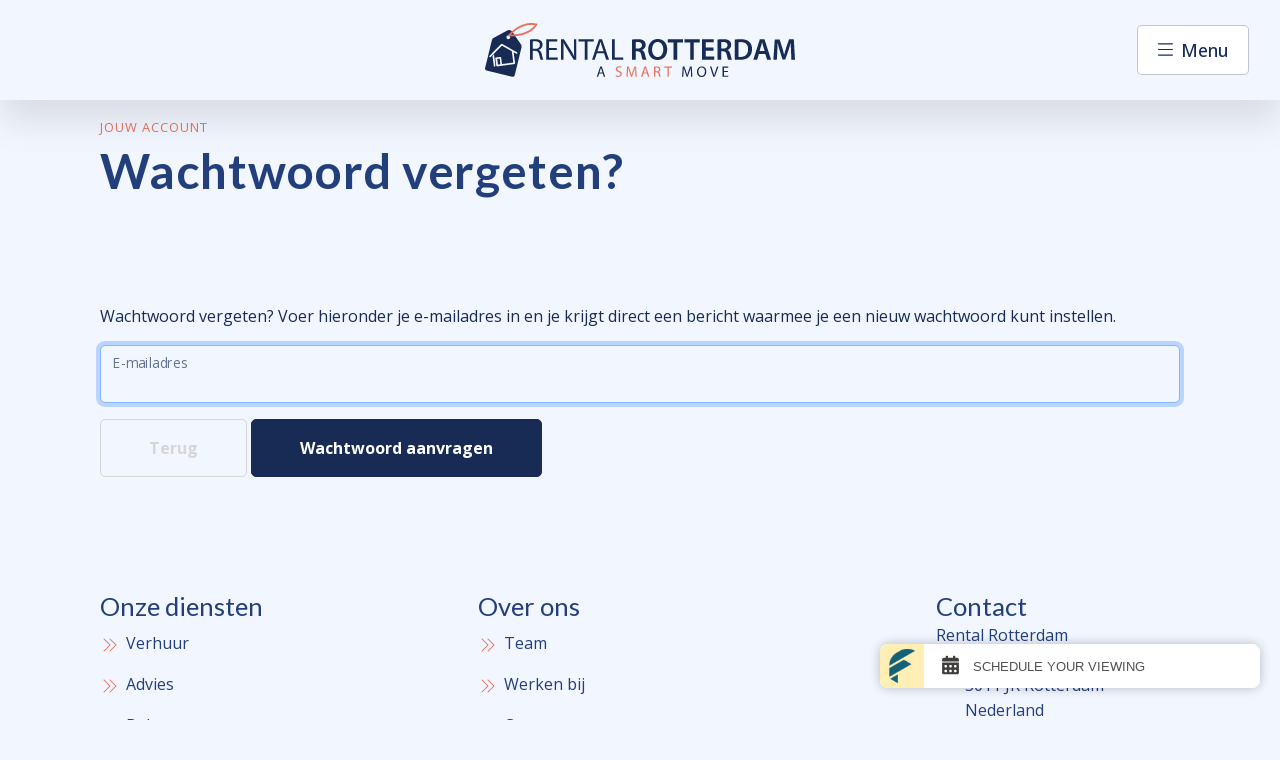

--- FILE ---
content_type: text/html; charset=utf-8
request_url: https://www.rentalrotterdam.nl/11-4431/gebruiker-wachtwoord-vergeten
body_size: 11281
content:

<!DOCTYPE html>
<html xmlns:og="https://ogp.me/ns#" xmlns:fb="http://ogp.me/ns/fb#" lang="nl" data-bs-theme="light">
<head>
    <meta charset="utf-8">
    <meta http-equiv="X-UA-Compatible" content="IE=edge">
    <meta name="viewport" content="width=device-width, initial-scale=1">

<title>Wachtwoord vergeten? </title>


    <meta property="og:site_name" content="Rental Rotterdam">
<meta property="og:locale" content="nl-NL">

<meta property="og:type" content="website">


<meta property="twitter:card" content="summary_large_image">








            <link rel="canonical" href="https://www.rentalrotterdam.nl/11-a5a/gebruiker-inschrijven/registeren" >


<link rel="icon" type="image/png" href="//hayweb.blob.core.windows.net/public/1hmodq/2-beta/favicon-96x96.png" sizes="96x96" />
<link rel="icon" type="image/svg+xml" href="//hayweb.blob.core.windows.net/public/1hmodq/2-beta/favicon.svg" />
<link rel="shortcut icon" href="//hayweb.blob.core.windows.net/public/1hmodq/2-beta/favicon.ico">
<link rel="apple-touch-icon" sizes="180x180" href="//hayweb.blob.core.windows.net/public/1hmodq/2-beta/apple-touch-icon.png">
<meta name="apple-mobile-web-app-title" content="Rental Rotterdam" />
<link rel="manifest" href="//hayweb.blob.core.windows.net/public/1hmodq/2-beta/site.webmanifest" />

    

    <link href="/Content/Themes/HW044/css/header.css" rel="stylesheet">
    <link href="/Content/Themes/HW044/css/core.css" rel="stylesheet">
    <link rel="preconnect" href="https://fonts.googleapis.com">
<link rel="preconnect" href="https://fonts.gstatic.com" crossorigin>
<link href="https://fonts.googleapis.com/css2?family=Lato:ital,wght@0,100;0,300;0,400;0,700;0,900;1,100;1,300;1,400;1,700;1,900&family=Open+Sans:ital,wght@0,300..800;1,300..800&display=swap" rel="stylesheet">
        
    
    <link href="/Content/Themes/HW044/css/components/members.css" rel="stylesheet" />

    <link href=/Content/Themes/HW044/css/pages/textpage.css rel="stylesheet" />
    <link href="/Content/Themes/HW044/css/footer.css" rel="stylesheet">
        <link rel="stylesheet" href="//hayweb.blob.core.windows.net/public/1hmodq/2-beta/customer.css">
    <!-- CUSTOM SITE SCRIPT --><script src="//rentalrotterdam.friva.nl/widget.js"></script><!-- /CUSTOM SITE SCRIPT -->
    


<script>
    function googleAnalyticsTrackEvent(eventCategory, eventAction, eventLabel, eventValue, fieldsObject) {

    }
</script>
</head>
        <body class="continued member forgottenpassword page11" >



<header class="header header--top">
    
    <div class="header__cta dropdown">
            <button class="btn btn-cta dropdown-toggle contactMenu" type="button" id="ctaDropdownMenuButton" aria-label="Direct contact"
                    data-bs-toggle="dropdown" aria-expanded="false">
                <span class="icon">
                    <i class="fa-light fa-envelope"></i>
                </span>
                <span class="text">Direct contact</span>
                <i class="fa-light fa-chevron-down"></i>
            </button>
            <ul class="dropdown-menu" aria-labelledby="ctaDropdownMenuButton">

                    <li class="header__cta-phone">
                        <a class="dropdown-item phonenumber" href="tel:+31102001222">
                            <i class="fa-light fa-phone"></i>
                            <span class="text">010 200 12 22</span>
                            <i class="fa-light fa-chevron-right"></i>
                        </a>
                    </li>


                    <li class="header__cta-email">
                        <a class="dropdown-item" href="mailto:info@rentalrotterdam.nl">
                            <i class="fa-light fa-envelope"></i>
                            <span class="text">info@rentalrotterdam.nl</span>
                            <i class="fa-light fa-chevron-right"></i>
                        </a>
                    </li>

                <li class="header__cta-contact">
                    <a class="dropdown-item" href="/8-75d3/contact#hncontact">
                        <i class="fa-light fa-circle-location-arrow"></i>
                        <span class="text">Adres of route</span>
                        <i class="fa-light fa-chevron-right"></i>
                    </a>
                </li>                
            </ul>
    </div>

    <a class="header__logo" href="/" title="Rental Rotterdam">
<?xml version="1.0" encoding="UTF-8"?><svg id="Layer_1" xmlns="http://www.w3.org/2000/svg" viewBox="0 0 669.53 116.31"><defs><style>.cls-1{fill:none;}.cls-1,.cls-2,.cls-3{stroke-width:0px;}.cls-2{fill:#172b54;}.cls-3{fill:#e8715b;}</style></defs><path class="cls-2" d="M246.63,108.91l-2.3,7h-3l7.5-22.1h3.4l7.5,22.1h-3.1l-2.4-7h-7.6ZM253.83,106.71l-2.2-6.4c-.5-1.4-.8-2.8-1.1-4h-.1c-.3,1.3-.7,2.7-1.1,4l-2.2,6.4h6.7Z"/><path class="cls-3" d="M282.83,112.41c1.3.8,3.2,1.4,5.1,1.4,2.9,0,4.6-1.5,4.6-3.8,0-2.1-1.2-3.2-4.2-4.4-3.6-1.3-5.8-3.2-5.8-6.3,0-3.4,2.9-6,7.2-6,2.3,0,3.9.5,4.9,1.1l-.8,2.3c-.7-.4-2.2-1.1-4.2-1.1-3,0-4.2,1.8-4.2,3.3,0,2.1,1.3,3.1,4.4,4.3,3.7,1.4,5.6,3.3,5.6,6.5,0,3.4-2.5,6.4-7.7,6.4-2.1,0-4.5-.6-5.6-1.4l.7-2.3Z"/><path class="cls-3" d="M324.63,106.21c-.2-3.1-.4-6.8-.3-9.6h-.1c-.8,2.6-1.7,5.4-2.8,8.4l-3.9,10.7h-2.2l-3.6-10.5c-1.1-3.1-1.9-6-2.6-8.6h-.1c-.1,2.8-.2,6.5-.4,9.8l-.6,9.5h-2.7l1.5-22.1h3.6l3.8,10.7c.9,2.7,1.7,5.2,2.2,7.5h.1c.6-2.2,1.3-4.7,2.3-7.5l3.9-10.7h3.6l1.4,22.1h-2.8l-.3-9.7Z"/><path class="cls-3" d="M342.13,108.91l-2.3,7h-3l7.5-22.1h3.4l7.5,22.1h-3.1l-2.4-7h-7.6ZM349.43,106.71l-2.2-6.4c-.5-1.4-.8-2.8-1.1-4h-.1c-.3,1.3-.7,2.7-1.1,4l-2.2,6.4h6.7Z"/><path class="cls-3" d="M365.23,94.11c1.4-.3,3.5-.5,5.5-.5,3.1,0,5,.6,6.4,1.8,1.1,1,1.7,2.5,1.7,4.2,0,2.9-1.8,4.9-4.2,5.6v.1c1.7.6,2.7,2.2,3.2,4.5.7,3.1,1.2,5.2,1.7,6.1h-3c-.4-.6-.9-2.5-1.5-5.3-.7-3.1-1.8-4.2-4.4-4.3h-2.7v9.6h-2.9v-21.8h.2ZM368.13,104.11h2.9c3.1,0,5-1.7,5-4.2,0-2.9-2.1-4.1-5.1-4.1-1.4,0-2.4.1-2.8.3v8Z"/><path class="cls-3" d="M393.93,96.21h-6.7v-2.4h16.4v2.4h-6.8v19.7h-2.9v-19.7Z"/><path class="cls-2" d="M444.83,106.21c-.2-3.1-.4-6.8-.3-9.6h-.1c-.8,2.6-1.7,5.4-2.8,8.4l-3.9,10.7h-2.2l-3.6-10.5c-1.1-3.1-1.9-6-2.6-8.6h-.1c-.1,2.8-.2,6.5-.4,9.8l-.6,9.5h-2.7l1.5-22.1h3.6l3.8,10.7c.9,2.7,1.7,5.2,2.2,7.5h.1c.6-2.2,1.3-4.7,2.3-7.5l3.9-10.7h3.6l1.4,22.1h-2.8l-.3-9.7Z"/><path class="cls-2" d="M478.03,104.61c0,7.6-4.6,11.7-10.3,11.7s-9.9-4.5-9.9-11.2,4.4-11.6,10.3-11.6c6-.1,9.9,4.5,9.9,11.1ZM460.83,104.91c0,4.7,2.6,9,7.1,9s7.1-4.2,7.1-9.2c0-4.4-2.3-9-7.1-9-4.7,0-7.1,4.4-7.1,9.2Z"/><path class="cls-2" d="M493.13,115.91l-7.2-22.1h3.1l3.4,10.9c1,3,1.8,5.7,2.4,8.3h.1c.6-2.6,1.5-5.3,2.5-8.2l3.7-10.9h3.1l-7.9,22.1h-3.2v-.1Z"/><path class="cls-2" d="M524.63,105.51h-8.6v8h9.6v2.4h-12.4v-22.1h11.9v2.4h-9.1v7h8.6v2.3Z"/><path class="cls-2" d="M97.33,35.71c2.9-.6,7-.9,10.9-.9,6,0,10,1.1,12.7,3.6,2.2,2,3.4,4.9,3.4,8.3,0,5.8-3.6,9.6-8.3,11.2v.2c3.4,1.2,5.4,4.3,6.4,8.8,1.4,6.1,2.5,10.3,3.4,12h-5.9c-.7-1.2-1.7-5-2.9-10.5-1.3-6-3.6-8.3-8.8-8.5h-5.3v19h-5.7v-43.2h.1ZM102.93,55.71h5.8c6,0,9.9-3.3,9.9-8.3,0-5.7-4.1-8.1-10.1-8.2-2.7,0-4.7.3-5.6.5v16h0Z"/><path class="cls-2" d="M155.03,58.41h-17v15.8h19v4.7h-24.7v-43.8h23.6v4.7h-18v13.9h17v4.7h.1Z"/><path class="cls-2" d="M164.33,79.01v-43.9h6.2l14.1,22.2c3.3,5.1,5.8,9.8,7.9,14.2l.1-.1c-.5-5.9-.7-11.2-.7-18v-18.3h5.3v43.8h-5.7l-13.9-22.2c-3.1-4.9-6-9.9-8.2-14.6l-.2.1c.3,5.5.5,10.8.5,18.1v18.7h-5.4Z"/><path class="cls-2" d="M215.43,39.91h-13.3v-4.8h32.5v4.8h-13.4v39h-5.7v-39h-.1Z"/><path class="cls-2" d="M241.63,65.21l-4.6,13.8h-5.9l14.9-43.8h6.8l15,43.8h-6l-4.7-13.8h-15.5ZM256.03,60.81l-4.3-12.6c-1-2.9-1.6-5.5-2.3-8h-.1c-.7,2.6-1.4,5.3-2.2,7.9l-4.3,12.7h13.2Z"/><path class="cls-2" d="M274.33,35.11h5.7v39.1h18.7v4.7h-24.4v-43.8h0Z"/><path class="cls-2" d="M317.63,35.71c3-.5,7.5-.9,12.1-.9,6.3,0,10.6,1,13.5,3.5,2.4,2,3.8,5.1,3.8,8.8,0,5.7-3.8,9.5-7.9,11v.2c3.1,1.2,5,4.2,6.1,8.5,1.4,5.5,2.5,10.5,3.4,12.2h-8.3c-.6-1.3-1.7-4.9-2.9-10.3-1.2-5.7-3.3-7.5-7.9-7.7h-4v18h-7.9v-43.3h0ZM325.53,55.11h4.7c5.4,0,8.8-2.9,8.8-7.2,0-4.8-3.4-7-8.6-7-2.5,0-4.2.2-4.9.4v13.8Z"/><path class="cls-2" d="M393.53,56.61c0,14.7-8.9,23.1-21,23.1s-20.2-9.4-20.2-22.3,8.5-23,20.8-23c12.9,0,20.4,9.7,20.4,22.2ZM360.83,57.31c0,8.9,4.5,16,12.2,16s12.1-7.2,12.1-16.3c0-8.3-4.1-16.1-12.1-16.1-8,0-12.2,7.3-12.2,16.4Z"/><path class="cls-2" d="M407.03,41.81h-12.5v-6.7h33.1v6.7h-12.6v37.1h-8v-37.1Z"/><path class="cls-2" d="M443.13,41.81h-12.5v-6.7h33.1v6.7h-12.6v37.1h-8v-37.1Z"/><path class="cls-2" d="M493.33,59.51h-16.5v12.9h18.5v6.6h-26.5v-43.9h25.5v6.6h-17.5v11.3h16.5v6.5Z"/><path class="cls-2" d="M502.33,35.71c3-.5,7.5-.9,12.1-.9,6.3,0,10.6,1,13.5,3.5,2.4,2,3.8,5.1,3.8,8.8,0,5.7-3.8,9.5-7.9,11v.2c3.1,1.2,5,4.2,6.1,8.5,1.4,5.5,2.5,10.5,3.4,12.2h-8.3c-.7-1.3-1.7-4.9-2.9-10.3-1.2-5.7-3.3-7.5-7.9-7.7h-4v18h-7.9v-43.3h0ZM510.33,55.11h4.7c5.4,0,8.8-2.9,8.8-7.2,0-4.8-3.4-7-8.6-7-2.5,0-4.2.2-4.9.4v13.8Z"/><path class="cls-2" d="M539.33,35.71c3.5-.6,8-.9,12.8-.9,8.2,0,13.9,1.7,17.9,5.1,4.2,3.4,6.8,8.7,6.8,16.1,0,7.8-2.7,13.7-6.8,17.4-4.4,4-11.3,6-19.8,6-4.7,0-8.2-.3-10.8-.6v-43.1h-.1ZM547.33,72.91c1.1.2,2.8.2,4.4.2,10.4.1,16.6-5.7,16.6-16.8.1-9.7-5.5-15.2-15.5-15.2-2.5,0-4.4.2-5.5.5v31.3Z"/><path class="cls-2" d="M591.63,66.61l-3.8,12.4h-8.3l14-43.8h10.2l14.2,43.8h-8.6l-4-12.4h-13.7ZM604.13,60.51l-3.4-10.8c-.8-2.7-1.6-5.7-2.2-8.2h-.1c-.7,2.5-1.3,5.6-2.1,8.2l-3.4,10.8h11.2Z"/><path class="cls-2" d="M661.03,61.11c-.3-5.7-.6-12.5-.5-18.4h-.2c-1.4,5.3-3.3,11.3-5.2,16.8l-6.4,19h-6.2l-5.9-18.7c-1.7-5.6-3.3-11.6-4.4-17h-.1c-.2,5.7-.5,12.7-.8,18.7l-1,17.6h-7.4l2.9-43.8h10.5l5.7,17.6c1.6,5.1,2.9,10.3,4,15.2h.2c1.2-4.7,2.7-10.1,4.4-15.3l6-17.6h10.4l2.5,43.8h-7.8l-.7-17.9Z"/><circle class="cls-1" cx="50.33" cy="30.71" r="4.1"/><path class="cls-2" d="M26.33,77.61l1.6,11.9c1.8-.1,3.5-.3,5.3-.7l-1.6-12.1c-1.9.4-3.6.5-5.3.9Z"/><path class="cls-2" d="M77.53,46.01l-18.5-27.1c-2.5-3.6-7.3-4.8-11.1-2.7l-28.9,15.6c-2.1,1.2-3.7,3.2-4.3,5.5L3.03,85.31l-.6,2.3L.13,96.91c-.6,2.4.9,4.9,3.4,5.5l55.1,13.4c2.4.6,4.9-.9,5.5-3.4l2.3-9.3.6-2.3,11.7-48c.6-2.3.2-4.8-1.2-6.8ZM46.23,29.71c.5-2.2,2.8-3.6,5-3,2.2.5,3.6,2.8,3,5-.5,2.2-2.8,3.6-5,3-2.1-.5-3.5-2.8-3-5ZM22.03,92.01c-.9,1.1-1.8,2.2-2.7,3.4-1.1-8-2.1-15.9-3.2-23.9.2-.2.3-.4.5-.6.8-1,1.5-2.1,2.3-3.1.1-.2.3-.3.4-.5l3.2,24.1c-.1.2-.3.4-.5.6ZM69.63,65.41c-.5.7-1.4,1-2.3.6-1.2-.6-2.4-1.3-3.6-2-.5-.3-1-.5-1.6-.8-.3.5-.1.9-.1,1.3.9,7.1,1.9,14.2,2.8,21.2.3,2-.3,2.7-2.3,2.9-11.8,1.6-23.6,3.2-35.4,4.8-2,.3-2.7-.3-2.9-2.3-.6-4.7-1.3-9.3-1.9-14-.3-2.1.3-2.8,2.3-3,2.6-.4,5.1-.7,7.7-1,1.7-.2,2.4.4,2.6,2,.5,3.9,1.1,7.9,1.6,11.8.1.4,0,.9.4,1.5l23.9-3.2c.3-.4.2-.9.1-1.3-1-7.3-2-14.6-2.9-21.9-.1-.9-.5-1.4-1.3-1.9-6.4-3.5-12.8-7.1-19.2-10.7-.1-.1-.2-.1-.3-.2l-.8-.2c-1.9,1.9-3.8,3.8-5.8,5.8l-7.9,7.9h0c-.7.7-1.5,1.5-2.2,2.2h0l-7.2,7.2c-.4.4-.7.7-1.1,1.1-.8.8-1.9.8-2.6,0-.7-.7-.7-1.8,0-2.5,1.1-1.2,2.3-2.3,3.4-3.5,7-7.1,14.1-14.1,21.1-21.1,1.6-1.6,1.9-1.6,3.9-.5,5.4,3,10.7,6,16.1,9v.3l8.1,4.3h0c1.1.6,2.2,1.2,3.4,1.8h0c.9.5,1.7.9,2.6,1.4.3.2.6.3.9.6.9.6,1,1.6.5,2.4Z"/><path class="cls-3" d="M55.53,28.81c-1.2,0-2.4,0-3.7-.1l-4-.1,2.5-3.1c.3-.3,26-32,60.8-24.3l2.4.5-1,2.2c-.5,1.1-11.7,24.9-57,24.9ZM100.13,4.01c-21,0-37.4,14.3-43.7,20.8,33.8-.3,47.2-14.6,51.1-20.2-2.6-.5-5-.6-7.4-.6Z"/></svg>    </a>
    <div class="header__topmenu">

<ul class="nav" id="menu-2" >



</ul>
    </div>



    <button type="button" class="header__toggle header__toggle-top" data-bs-toggle="offcanvas" data-bs-target="#offcanvasMenu" aria-label="Hoofdmenu">
        <i class="fa-light fa-bars"></i>
    </button>    
</header>
<div class="header__mainmenu offcanvas offcanvas-end" tabindex="-1" id="offcanvasMenu" data-bs-backdrop="static">
    <div class="offcanvas-header">
        <a class="header__logo" href="/" title="Rental Rotterdam">
<?xml version="1.0" encoding="UTF-8"?><svg id="Layer_1" xmlns="http://www.w3.org/2000/svg" viewBox="0 0 669.53 116.31"><defs><style>.cls-1{fill:none;}.cls-1,.cls-2,.cls-3{stroke-width:0px;}.cls-2{fill:#172b54;}.cls-3{fill:#e8715b;}</style></defs><path class="cls-2" d="M246.63,108.91l-2.3,7h-3l7.5-22.1h3.4l7.5,22.1h-3.1l-2.4-7h-7.6ZM253.83,106.71l-2.2-6.4c-.5-1.4-.8-2.8-1.1-4h-.1c-.3,1.3-.7,2.7-1.1,4l-2.2,6.4h6.7Z"/><path class="cls-3" d="M282.83,112.41c1.3.8,3.2,1.4,5.1,1.4,2.9,0,4.6-1.5,4.6-3.8,0-2.1-1.2-3.2-4.2-4.4-3.6-1.3-5.8-3.2-5.8-6.3,0-3.4,2.9-6,7.2-6,2.3,0,3.9.5,4.9,1.1l-.8,2.3c-.7-.4-2.2-1.1-4.2-1.1-3,0-4.2,1.8-4.2,3.3,0,2.1,1.3,3.1,4.4,4.3,3.7,1.4,5.6,3.3,5.6,6.5,0,3.4-2.5,6.4-7.7,6.4-2.1,0-4.5-.6-5.6-1.4l.7-2.3Z"/><path class="cls-3" d="M324.63,106.21c-.2-3.1-.4-6.8-.3-9.6h-.1c-.8,2.6-1.7,5.4-2.8,8.4l-3.9,10.7h-2.2l-3.6-10.5c-1.1-3.1-1.9-6-2.6-8.6h-.1c-.1,2.8-.2,6.5-.4,9.8l-.6,9.5h-2.7l1.5-22.1h3.6l3.8,10.7c.9,2.7,1.7,5.2,2.2,7.5h.1c.6-2.2,1.3-4.7,2.3-7.5l3.9-10.7h3.6l1.4,22.1h-2.8l-.3-9.7Z"/><path class="cls-3" d="M342.13,108.91l-2.3,7h-3l7.5-22.1h3.4l7.5,22.1h-3.1l-2.4-7h-7.6ZM349.43,106.71l-2.2-6.4c-.5-1.4-.8-2.8-1.1-4h-.1c-.3,1.3-.7,2.7-1.1,4l-2.2,6.4h6.7Z"/><path class="cls-3" d="M365.23,94.11c1.4-.3,3.5-.5,5.5-.5,3.1,0,5,.6,6.4,1.8,1.1,1,1.7,2.5,1.7,4.2,0,2.9-1.8,4.9-4.2,5.6v.1c1.7.6,2.7,2.2,3.2,4.5.7,3.1,1.2,5.2,1.7,6.1h-3c-.4-.6-.9-2.5-1.5-5.3-.7-3.1-1.8-4.2-4.4-4.3h-2.7v9.6h-2.9v-21.8h.2ZM368.13,104.11h2.9c3.1,0,5-1.7,5-4.2,0-2.9-2.1-4.1-5.1-4.1-1.4,0-2.4.1-2.8.3v8Z"/><path class="cls-3" d="M393.93,96.21h-6.7v-2.4h16.4v2.4h-6.8v19.7h-2.9v-19.7Z"/><path class="cls-2" d="M444.83,106.21c-.2-3.1-.4-6.8-.3-9.6h-.1c-.8,2.6-1.7,5.4-2.8,8.4l-3.9,10.7h-2.2l-3.6-10.5c-1.1-3.1-1.9-6-2.6-8.6h-.1c-.1,2.8-.2,6.5-.4,9.8l-.6,9.5h-2.7l1.5-22.1h3.6l3.8,10.7c.9,2.7,1.7,5.2,2.2,7.5h.1c.6-2.2,1.3-4.7,2.3-7.5l3.9-10.7h3.6l1.4,22.1h-2.8l-.3-9.7Z"/><path class="cls-2" d="M478.03,104.61c0,7.6-4.6,11.7-10.3,11.7s-9.9-4.5-9.9-11.2,4.4-11.6,10.3-11.6c6-.1,9.9,4.5,9.9,11.1ZM460.83,104.91c0,4.7,2.6,9,7.1,9s7.1-4.2,7.1-9.2c0-4.4-2.3-9-7.1-9-4.7,0-7.1,4.4-7.1,9.2Z"/><path class="cls-2" d="M493.13,115.91l-7.2-22.1h3.1l3.4,10.9c1,3,1.8,5.7,2.4,8.3h.1c.6-2.6,1.5-5.3,2.5-8.2l3.7-10.9h3.1l-7.9,22.1h-3.2v-.1Z"/><path class="cls-2" d="M524.63,105.51h-8.6v8h9.6v2.4h-12.4v-22.1h11.9v2.4h-9.1v7h8.6v2.3Z"/><path class="cls-2" d="M97.33,35.71c2.9-.6,7-.9,10.9-.9,6,0,10,1.1,12.7,3.6,2.2,2,3.4,4.9,3.4,8.3,0,5.8-3.6,9.6-8.3,11.2v.2c3.4,1.2,5.4,4.3,6.4,8.8,1.4,6.1,2.5,10.3,3.4,12h-5.9c-.7-1.2-1.7-5-2.9-10.5-1.3-6-3.6-8.3-8.8-8.5h-5.3v19h-5.7v-43.2h.1ZM102.93,55.71h5.8c6,0,9.9-3.3,9.9-8.3,0-5.7-4.1-8.1-10.1-8.2-2.7,0-4.7.3-5.6.5v16h0Z"/><path class="cls-2" d="M155.03,58.41h-17v15.8h19v4.7h-24.7v-43.8h23.6v4.7h-18v13.9h17v4.7h.1Z"/><path class="cls-2" d="M164.33,79.01v-43.9h6.2l14.1,22.2c3.3,5.1,5.8,9.8,7.9,14.2l.1-.1c-.5-5.9-.7-11.2-.7-18v-18.3h5.3v43.8h-5.7l-13.9-22.2c-3.1-4.9-6-9.9-8.2-14.6l-.2.1c.3,5.5.5,10.8.5,18.1v18.7h-5.4Z"/><path class="cls-2" d="M215.43,39.91h-13.3v-4.8h32.5v4.8h-13.4v39h-5.7v-39h-.1Z"/><path class="cls-2" d="M241.63,65.21l-4.6,13.8h-5.9l14.9-43.8h6.8l15,43.8h-6l-4.7-13.8h-15.5ZM256.03,60.81l-4.3-12.6c-1-2.9-1.6-5.5-2.3-8h-.1c-.7,2.6-1.4,5.3-2.2,7.9l-4.3,12.7h13.2Z"/><path class="cls-2" d="M274.33,35.11h5.7v39.1h18.7v4.7h-24.4v-43.8h0Z"/><path class="cls-2" d="M317.63,35.71c3-.5,7.5-.9,12.1-.9,6.3,0,10.6,1,13.5,3.5,2.4,2,3.8,5.1,3.8,8.8,0,5.7-3.8,9.5-7.9,11v.2c3.1,1.2,5,4.2,6.1,8.5,1.4,5.5,2.5,10.5,3.4,12.2h-8.3c-.6-1.3-1.7-4.9-2.9-10.3-1.2-5.7-3.3-7.5-7.9-7.7h-4v18h-7.9v-43.3h0ZM325.53,55.11h4.7c5.4,0,8.8-2.9,8.8-7.2,0-4.8-3.4-7-8.6-7-2.5,0-4.2.2-4.9.4v13.8Z"/><path class="cls-2" d="M393.53,56.61c0,14.7-8.9,23.1-21,23.1s-20.2-9.4-20.2-22.3,8.5-23,20.8-23c12.9,0,20.4,9.7,20.4,22.2ZM360.83,57.31c0,8.9,4.5,16,12.2,16s12.1-7.2,12.1-16.3c0-8.3-4.1-16.1-12.1-16.1-8,0-12.2,7.3-12.2,16.4Z"/><path class="cls-2" d="M407.03,41.81h-12.5v-6.7h33.1v6.7h-12.6v37.1h-8v-37.1Z"/><path class="cls-2" d="M443.13,41.81h-12.5v-6.7h33.1v6.7h-12.6v37.1h-8v-37.1Z"/><path class="cls-2" d="M493.33,59.51h-16.5v12.9h18.5v6.6h-26.5v-43.9h25.5v6.6h-17.5v11.3h16.5v6.5Z"/><path class="cls-2" d="M502.33,35.71c3-.5,7.5-.9,12.1-.9,6.3,0,10.6,1,13.5,3.5,2.4,2,3.8,5.1,3.8,8.8,0,5.7-3.8,9.5-7.9,11v.2c3.1,1.2,5,4.2,6.1,8.5,1.4,5.5,2.5,10.5,3.4,12.2h-8.3c-.7-1.3-1.7-4.9-2.9-10.3-1.2-5.7-3.3-7.5-7.9-7.7h-4v18h-7.9v-43.3h0ZM510.33,55.11h4.7c5.4,0,8.8-2.9,8.8-7.2,0-4.8-3.4-7-8.6-7-2.5,0-4.2.2-4.9.4v13.8Z"/><path class="cls-2" d="M539.33,35.71c3.5-.6,8-.9,12.8-.9,8.2,0,13.9,1.7,17.9,5.1,4.2,3.4,6.8,8.7,6.8,16.1,0,7.8-2.7,13.7-6.8,17.4-4.4,4-11.3,6-19.8,6-4.7,0-8.2-.3-10.8-.6v-43.1h-.1ZM547.33,72.91c1.1.2,2.8.2,4.4.2,10.4.1,16.6-5.7,16.6-16.8.1-9.7-5.5-15.2-15.5-15.2-2.5,0-4.4.2-5.5.5v31.3Z"/><path class="cls-2" d="M591.63,66.61l-3.8,12.4h-8.3l14-43.8h10.2l14.2,43.8h-8.6l-4-12.4h-13.7ZM604.13,60.51l-3.4-10.8c-.8-2.7-1.6-5.7-2.2-8.2h-.1c-.7,2.5-1.3,5.6-2.1,8.2l-3.4,10.8h11.2Z"/><path class="cls-2" d="M661.03,61.11c-.3-5.7-.6-12.5-.5-18.4h-.2c-1.4,5.3-3.3,11.3-5.2,16.8l-6.4,19h-6.2l-5.9-18.7c-1.7-5.6-3.3-11.6-4.4-17h-.1c-.2,5.7-.5,12.7-.8,18.7l-1,17.6h-7.4l2.9-43.8h10.5l5.7,17.6c1.6,5.1,2.9,10.3,4,15.2h.2c1.2-4.7,2.7-10.1,4.4-15.3l6-17.6h10.4l2.5,43.8h-7.8l-.7-17.9Z"/><circle class="cls-1" cx="50.33" cy="30.71" r="4.1"/><path class="cls-2" d="M26.33,77.61l1.6,11.9c1.8-.1,3.5-.3,5.3-.7l-1.6-12.1c-1.9.4-3.6.5-5.3.9Z"/><path class="cls-2" d="M77.53,46.01l-18.5-27.1c-2.5-3.6-7.3-4.8-11.1-2.7l-28.9,15.6c-2.1,1.2-3.7,3.2-4.3,5.5L3.03,85.31l-.6,2.3L.13,96.91c-.6,2.4.9,4.9,3.4,5.5l55.1,13.4c2.4.6,4.9-.9,5.5-3.4l2.3-9.3.6-2.3,11.7-48c.6-2.3.2-4.8-1.2-6.8ZM46.23,29.71c.5-2.2,2.8-3.6,5-3,2.2.5,3.6,2.8,3,5-.5,2.2-2.8,3.6-5,3-2.1-.5-3.5-2.8-3-5ZM22.03,92.01c-.9,1.1-1.8,2.2-2.7,3.4-1.1-8-2.1-15.9-3.2-23.9.2-.2.3-.4.5-.6.8-1,1.5-2.1,2.3-3.1.1-.2.3-.3.4-.5l3.2,24.1c-.1.2-.3.4-.5.6ZM69.63,65.41c-.5.7-1.4,1-2.3.6-1.2-.6-2.4-1.3-3.6-2-.5-.3-1-.5-1.6-.8-.3.5-.1.9-.1,1.3.9,7.1,1.9,14.2,2.8,21.2.3,2-.3,2.7-2.3,2.9-11.8,1.6-23.6,3.2-35.4,4.8-2,.3-2.7-.3-2.9-2.3-.6-4.7-1.3-9.3-1.9-14-.3-2.1.3-2.8,2.3-3,2.6-.4,5.1-.7,7.7-1,1.7-.2,2.4.4,2.6,2,.5,3.9,1.1,7.9,1.6,11.8.1.4,0,.9.4,1.5l23.9-3.2c.3-.4.2-.9.1-1.3-1-7.3-2-14.6-2.9-21.9-.1-.9-.5-1.4-1.3-1.9-6.4-3.5-12.8-7.1-19.2-10.7-.1-.1-.2-.1-.3-.2l-.8-.2c-1.9,1.9-3.8,3.8-5.8,5.8l-7.9,7.9h0c-.7.7-1.5,1.5-2.2,2.2h0l-7.2,7.2c-.4.4-.7.7-1.1,1.1-.8.8-1.9.8-2.6,0-.7-.7-.7-1.8,0-2.5,1.1-1.2,2.3-2.3,3.4-3.5,7-7.1,14.1-14.1,21.1-21.1,1.6-1.6,1.9-1.6,3.9-.5,5.4,3,10.7,6,16.1,9v.3l8.1,4.3h0c1.1.6,2.2,1.2,3.4,1.8h0c.9.5,1.7.9,2.6,1.4.3.2.6.3.9.6.9.6,1,1.6.5,2.4Z"/><path class="cls-3" d="M55.53,28.81c-1.2,0-2.4,0-3.7-.1l-4-.1,2.5-3.1c.3-.3,26-32,60.8-24.3l2.4.5-1,2.2c-.5,1.1-11.7,24.9-57,24.9ZM100.13,4.01c-21,0-37.4,14.3-43.7,20.8,33.8-.3,47.2-14.6,51.1-20.2-2.6-.5-5-.6-7.4-.6Z"/></svg>        </a>

        <button type="button" class="header__toggle" data-bs-dismiss="offcanvas" aria-label="Sluiten">
            <i class="fa-light fa-times"></i>
        </button>
    </div>
    <div class="offcanvas-body">


<ul id="menu-1" class="nav">
        <li class="nav-item  level-1 type-text">
            <a class="nav-link inactive " href="/"  >

                Home             </a>

        </li>
        <li class="nav-item  level-1 type-text">
            <a class="nav-link inactive " href="/woningaanbod/huur"  >

                Huuraanbod             </a>

        </li>
        <li class="nav-item  level-1 type-text">
            <a class="nav-link inactive submenu-toggle" href="#"    id="navbarSubmenu83" aria-expanded="false"  >

                Diensten                     <span class="icon"><i class="fa-light fa-fw fa-circle-arrow-right"></i></span>
            </a>

                <ul class="nav nav-submenu" id="submenu83" aria-labelledby="navbarSubmenu83">
                    <li class="nav-item nav-back">
                        <button class="nav-link">Terug</button>
                    </li>
                            <li class="nav-item  level-2 type-text">
            <a class="nav-link inactive " href="/42-57b8/appartement-of-huis-verhuren-in-rotterdam-gratis-advies"  >

                Verhuur             </a>

        </li>
        <li class="nav-item  level-2 type-text">
            <a class="nav-link inactive " href="/43-9f40/appartement-huis-verhuren-rotterdam-huurprijs-advies"  >

                Advies             </a>

        </li>
        <li class="nav-item  level-2 type-text">
            <a class="nav-link inactive " href="/44-3fe5/appartement-huis-verhuren-rotterdam-beheer"  >

                Beheer             </a>

        </li>

                </ul>
        </li>
        <li class="nav-item  level-1 type-text">
            <a class="nav-link inactive " href="/46-d464/rental-rotterdam-projecten"  >

                Projecten             </a>

        </li>
        <li class="nav-item  level-1 type-text">
            <a class="nav-link inactive submenu-toggle" href="#"    id="navbarSubmenu90" aria-expanded="false"  >

                Over ons                     <span class="icon"><i class="fa-light fa-fw fa-circle-arrow-right"></i></span>
            </a>

                <ul class="nav nav-submenu" id="submenu90" aria-labelledby="navbarSubmenu90">
                    <li class="nav-item nav-back">
                        <button class="nav-link">Terug</button>
                    </li>
                            <li class="nav-item  level-2 type-text">
            <a class="nav-link inactive " href="/25-aaa2/rental-rotterdam-de-rotterdamse-verhuurmakelaar"  >

                Team             </a>

        </li>
        <li class="nav-item  level-2 type-text">
            <a class="nav-link inactive " href="/41-1a46/werken-of-stage-lopen-bij-rental-rotterdam"  >

                Werken bij             </a>

        </li>

                </ul>
        </li>
        <li class="nav-item  level-1 type-text">
            <a class="nav-link inactive " href="/47-ad01/onze-werkwijze-eerlijk-en-transparant"  >

                Onze werkwijze             </a>

        </li>
        <li class="nav-item  level-1 type-text">
            <a class="nav-link inactive " href="/48-87f5/wet-goed-verhuurderschap-onze-werkwijze"  >

                Wet goed Verhuurderschap             </a>

        </li>
        <li class="nav-item  level-1 type-text">
            <a class="nav-link inactive " href="/8-15d6/contact/contact-rental-rotterdam"  >

                Contact             </a>

        </li>



</ul>


        <div class="account-widget">
                <span class="subtitle">Jouw account</span>
                <h4 class="title">Je droomhuis een stap dichterbij.</h4>
            <div class="d-grid gap-3 loggedout">
                    <a href="/11-215/gebruiker-inschrijven?ReturnUrl=%2f11-4431%2fgebruiker-wachtwoord-vergeten" class="btn btn-default account-create" aria-label="Registreren">
                        <span>Nog geen account?</span>
                        <i class="fa-light fa-fw fa-circle-arrow-right"></i>
                    </a>
                                    <a href="/45-2bbe/gebruiker-login?ReturnUrl=%2f11-4431%2fgebruiker-wachtwoord-vergeten" class="btn btn-default account-login" aria-label="Inloggen">
                        <span>Log in op je account</span>
                        <i class="fa-light fa-fw fa-circle-arrow-right"></i>
                    </a>
            </div>
        </div>

    </div>
</div>
<main>
    





<section class="section pageheader">
    <div class="container">
        <p class="section__subtitle subtitle">Jouw account</p>
        <h1 class="section__title title">Wachtwoord vergeten?</h1>
    </div>
</section>
<section id="members-forgotten-password" class="section account member-forgotpassword">
    <div id="request" class="container">
        <form id="forgotten-password-form" method="post" action="/">
            <input name="__RequestVerificationToken" type="hidden" value="51ks32a4ikCrFID-7Ub5HiNBMHt2yMoGQJqSoUHxmch9gsxLNZQ7SEXe_gSdNZlqH8NwL-871hImC2ZJXi6nC2d8v-4MGTObKsgYxU4JaZk1" />
            
            <div id="error" class="alert alert-danger" style="display: none;"></div>
            <p class="intro">Wachtwoord vergeten? Voer hieronder je e-mailadres in en je krijgt direct een bericht waarmee je een nieuw wachtwoord kunt instellen.</p>

            <div class="form-group mb-3">
                <div class="form-floating">
                    <input Type="email" class="form-control" data-val="true" data-val-required="Dit is een verplicht veld." id="EmailAddress" name="EmailAddress" placeholder="E-mailadres" type="text" value="" />
                    <label class="control-label" for="EmailAddress">E-mailadres</label>
                </div>
                <span class="field-validation-valid" data-valmsg-for="EmailAddress" data-valmsg-replace="true"></span>
            </div>

            <div id="recaptcha-request-new-password" class="recaptcha-wrapper"></div>

            <div class="controls">
                <a href="javascript:history.back()" class="btn btn-outline-default">Terug</a>
                <button type="button" id="button-request" class="btn btn-primary">Wachtwoord aanvragen</button>
            </div>
        </form>
    </div>
    <div id="confirm" style="display: none">
        <div class="container">
            <h2>Controleer je e-mailadres!</h2>
            <div class="confirmation-message alert alert-info">We hebben je een e-mail gestuurd met informatie over het herstellen van je wachtwoord. Volg de eenvoudige stappen en je bent binnen een minuut weer ingelogd!</div>
            <div class="actions">
                <a href="/" class="btn btn-default homepage">Terug naar de homepage</a>
            </div>
        </div>
    </div>
</section>


















</main>

<footer class="footer">
    <div class="footer__main">
        <div class="container">

    <div class="footer__menu" id="menu-3">
        <div class="inactive  level-1 type-text">
            <span class="footer__title h3">Onze diensten</span>
                <ul class="nav">
                            <li class="nav-item level-2 type-text">
            <a class="nav-link hover-link" href="/42-57b8/appartement-of-huis-verhuren-in-rotterdam-gratis-advies" >
                    <i class="fa-light fa-fw fa-chevron-double-right"></i>
                <span class="text">Verhuur</span>
            </a>

        </li>
        <li class="nav-item level-2 type-text">
            <a class="nav-link hover-link" href="/43-9f40/appartement-huis-verhuren-rotterdam-huurprijs-advies" >
                    <i class="fa-light fa-fw fa-chevron-double-right"></i>
                <span class="text">Advies</span>
            </a>

        </li>
        <li class="nav-item level-2 type-text">
            <a class="nav-link hover-link" href="/44-3fe5/appartement-huis-verhuren-rotterdam-beheer" >
                    <i class="fa-light fa-fw fa-chevron-double-right"></i>
                <span class="text">Beheer</span>
            </a>

        </li>

                </ul>
        </div>
        <div class="inactive  level-1 type-text">
            <span class="footer__title h3">Over ons</span>
                <ul class="nav">
                            <li class="nav-item level-2 type-text">
            <a class="nav-link hover-link" href="/25-aaa2/rental-rotterdam-de-rotterdamse-verhuurmakelaar" >
                    <i class="fa-light fa-fw fa-chevron-double-right"></i>
                <span class="text">Team</span>
            </a>

        </li>
        <li class="nav-item level-2 type-text">
            <a class="nav-link hover-link" href="/41-1a46/werken-of-stage-lopen-bij-rental-rotterdam" >
                    <i class="fa-light fa-fw fa-chevron-double-right"></i>
                <span class="text">Werken bij</span>
            </a>

        </li>
        <li class="nav-item level-2 type-text">
            <a class="nav-link hover-link" href="/8-15d6/contact/contact-rental-rotterdam" >
                    <i class="fa-light fa-fw fa-chevron-double-right"></i>
                <span class="text">Contact</span>
            </a>

        </li>

                </ul>
        </div>
 
    </div>

                    <div class="footer__contact">
                        <span class="footer__title h3">Contact</span>


<div class="widget company">
        <span class="company__name">Rental Rotterdam</span>
    <div class="company__address">
            <span class="company__icon">
                <i class="fa-light fa-map-marker-alt"></i>
            </span>
        <address>
                <span class="company__street">Meent 106</span>
                            <span class="company__postalcode">3011 JR</span>
                            <span class="company__city">Rotterdam</span>
                                        <span class="company__country">Nederland</span>
        </address>
    </div>
        <span class="company__phone">
                <span class="company__icon">
                    <i class="fa-light fa-phone"></i>
                </span>
            <span class="sr-only">Telefoon:</span>
            <a class="hover-link" href="tel:+31102001222">
                <span class="text">+31 10 200 12 22</span>
            </a>
        </span>



            <span class="company__email">
                <span class="company__icon">
                    <i class="fa-light fa-envelope"></i>
                </span>
            <span class="sr-only">E-mail:</span>
            <a class="hover-link" href="mailto:info@rentalrotterdam.nl">
                <span class="text">info@rentalrotterdam.nl</span>
            </a>
        </span>
</div>
                    </div>

    <div class="footer__social">        
        <span class="footer__title h3">Volg ons</span>
            <a href="https://www.facebook.com/RentalRotterdam/" target="_blank" class="social social_facebook hover-link" aria-label="Vind ons leuk op Facebook" rel="noreferrer">
                <span class="social__icon">
                    <i class="fab fa-fw fa-facebook-f"></i>
                </span>
                <span class="social__text text">Facebook</span>
            </a>
                            <a href="https://nl.linkedin.com/company/rental-rotterdam?trk=public_profile_topcard-current-company" target="_blank" class="social social_linkedin hover-link" aria-label="LinkedIn webpagina" rel="noreferrer">
                <span class="social__icon">
                    <i class="fab fa-fw fa-linkedin-in"></i>
                </span>
                <span class="social__text text">LinkedIn</span>
            </a>
                                <a href="https://www.instagram.com/rentalrotterdam/" target="_blank" class="social social_instagram hover-link" aria-label="Instagram" rel="noreferrer">
                    <span class="social__icon">
                        <i class="fab fa-fw fa-instagram"></i>
                    </span>
                    <span class="social__text text">Instagram</span>
                </a>
            </div>

        </div>
    </div>

    <div class="footer__sub">
        <div class="container">
            <span class="footer__sub-copyright">
                Copyright &#169; 2026 - Rental Rotterdam
            </span>

<ul class="footer__sub-menu nav" id="menu-4">
            <li class="nav-item  inactive  level-1 type-text">
                <a class="nav-link hover-link " href="/28-880c/privacy-policy-rental-rotterdam"  >
                    <span class="text">Privacy</span>
                </a>

            </li>            
            <li class="nav-item  inactive  level-1 type-text">
                <a class="nav-link hover-link " href="https://hayweb.blob.core.windows.net/public/1hmodq/1/Algemene%20VW%20van%20Rental%20Rotterdam%20voor%20Verhuurders%202025%20dd%2016122025.pdf" target="blank" >
                    <span class="text">Voorwaarden</span>
                </a>

            </li>            
            <li class="nav-item  inactive  level-1 type-text">
                <a class="nav-link hover-link " href="/21-9232/sitemap/sitemap"  >
                    <span class="text">Sitemap</span>
                </a>

            </li>            



    <li class="nav-item">
            <button class="nav-link hover-link" data-cc="show-preferencesModal">
                <span class="text">Cookie-instellingen</span>
            </button>
    </li>
</ul>

        <div class="footer__sub-branchelogos">
                    <a class="item" href="https://www.funda.nl/makelaars/rotterdam/81099-rental-rotterdam/" target="_blank" rel="noreferrer">
                        <img class="lazy" data-src="https://hayweb.blob.core.windows.net/public/00_branchelogos/SVG/funda.svg" title="Funda" alt="Logo - Funda" width="70" height="40">
                            <span class="sr-only">Funda</span>
                    </a>
                    <a class="item" href="https://www.huurwoningen.nl/" target="_blank" rel="noreferrer">
                        <img class="lazy" data-src="https://hayweb.blob.core.windows.net/public/00_branchelogos/SVG/huurwoningen.svg" title="Huurwoningen" alt="Logo - Huurwoningen" width="70" height="40">
                            <span class="sr-only">Huurwoningen</span>
                    </a>
                    <a class="item" href="https://www.pararius.nl/makelaars/rotterdam/rental-rotterdam" target="_blank" rel="noreferrer">
                        <img class="lazy" data-src="https://hayweb.blob.core.windows.net/public/00_branchelogos/SVG/pararius.svg" title="Pararius" alt="Logo - Pararius" width="70" height="40">
                            <span class="sr-only">Pararius</span>
                    </a>
                    <a class="item" href="https://scvm.nl" target="_blank" rel="noreferrer">
                        <img class="lazy" data-src="https://hayweb.blob.core.windows.net/public/00_branchelogos/SCVM/scvm.svg" title="SCVM" alt="Logo - SCVM" width="70" height="40">
                            <span class="sr-only">SCVM</span>
                    </a>
                    <a class="item" href="https://www.scvm.nl/keurmerk-verhuurveilig/over-keurmerk-verhuurveilig" target="_blank" rel="noreferrer">
                        <img class="lazy" data-src="https://hayweb.blob.core.windows.net/public/00_branchelogos/SVG/verhuurveilig.svg" title="Verhuurveilig" alt="Logo - Verhuurveilig" width="70" height="40">
                            <span class="sr-only">Verhuurveilig</span>
                    </a>
                    <a class="item" href="https://www.vvrotterdam.nl/leden/66bb605450cf8debc31b4263" target="_blank" rel="noreferrer">
                        <img class="lazy" data-src="https://hayweb.blob.core.windows.net/public/00_branchelogos/VVR/VVR.svg" title="Vereniging Verhuurmakelaars Rotterdam" alt="Logo - Vereniging Verhuurmakelaars Rotterdam" width="70" height="40">
                            <span class="sr-only">Vereniging Verhuurmakelaars Rotterdam</span>
                    </a>
        </div>


                <a href="https://www.kolibri.software" class="footer__sub-kolibri" target="_blank" aria-label="Kolibri, websites &amp; software voor makelaars">
                        <img class="lazy" data-src="//hayweb.blob.core.windows.net/public/branding/kolibri-beeldmerk.svg" width="32" height="32" alt="Kolibri, websites &amp; software voor makelaars" />
                </a>
        </div>
    </div>
</footer>
<div id="dialog" title="" style="display: none">           
        <span id="dialog-content"></span>  
</div>


<script src="https://kit.fontawesome.com/5dcbb3e19a.js" crossorigin="anonymous"></script>
<script src="/Content/Libs/jquery/jquery-3.7.1.min.js"></script>
<script src="/Content/Libs/jquery/jquery-migrate-3.4.1.min.js"></script>
<script src="/Content/Libs/popper/popper.min.js"></script>
<script src="/Content/Libs/bootstrap5/js/bootstrap.min.js"></script>
<script src="/0-b52b/web-constanten"></script>

<script type="text/javascript" src="/cache/footer-nl-nl-A827B487E5C842781EAADC4A1CB4733BD79083DF.js"></script>
<script type="text/javascript" src="/cache/footer-nl-nl-26E92F8C2C3722A290DE4BBB838CF7D4CC44D455.js"></script><script type="text/javascript" src="https://www.google.com/recaptcha/api.js?render=explicit" async="async" defer="defer"></script><script type="text/javascript" src="/cache/footernl-nl-A96C442808FEF980251B925BF986F7119635FC99.js"></script>


<script src="/Content/Libs/vanilla-lazyload/lazyload.min.js"></script>

    <script src="/Content/Libs/purl/purl.js"></script>
    <script src="/Content/Libs/hayweb/dynamic-modal.js"></script>
    <script src="/Content/Themes/base/Scripts/jquery.redirect.js"></script>
    <script src="/Content/Themes/base/Scripts/jquery.jeditable.js"></script>
    <script src="/Content/Themes/base/Scripts/jquery.jeditable.autogrow.js"></script>
    <script src="/Content/Libs/hayweb/hay-members.js"></script>
    <script src="/Content/Libs/hayweb/hay-member-dashboard.js"></script>
    <script src="/Content/Libs/hayweb/hay-search-profile.js"></script>











    <link href="https://cdn.jsdelivr.net/gh/orestbida/cookieconsent@v3.0.0/dist/cookieconsent.css" rel="stylesheet" />
    <script type="module">
        import 'https://cdn.jsdelivr.net/gh/orestbida/cookieconsent@3.0.0/dist/cookieconsent.umd.js';
        CookieConsent.run({
            guiOptions: {
                consentModal: {
                    layout: 'cloud',
                    position: 'bottom center',
                    equalWeightButtons: true,
                    flipButtons: false
                },
                preferencesModal: {
                    layout: 'box',
                    position: '',
                    equalWeightButtons: true,
                    flipButtons: false
                }
            },
            categories: {
                necessary: {
                    enabled: true,
                    readOnly: true
                },
                                                    },
            language: {
                default: "nl",
                autoDetect: "document",
                translations: {
                    nl: {
                        consentModal: {
                           title: "&#127850; Wij maken gebruik van cookies!",
                            description: "Hallo, deze website gebruikt essentiële cookies om de goede werking ervan te garanderen en eventueel trackingcookies om te begrijpen hoe je ermee omgaat. <button type=\"button\" data-cc=\"show-preferencesModal\" class=\"cc-link\">Laat mij kiezen</button>",
                            acceptAllBtn: "Accepteren",
                            acceptNecessaryBtn: "Weigeren",
                            showPreferencesBtn: "Cookie-instellingen",
                            footer: "<a href=\"/34-2077/onze-website-maakt-gebruik-van-cookies\">Privacybeleid</a>\n<a href=\"/28-880c/privacy-policy-rental-rotterdam\">Algemene voorwaarden</a>"
                        },
                        preferencesModal: {
                            title: "Cookie-instellingen",
                            acceptAllBtn: "Alles accepteren",
                            acceptNecessaryBtn: "Alles weigeren",
                            savePreferencesBtn: "Voorkeuren opslaan",
                            closeIconLabel: "Sluiten",
                            serviceCounterLabel: "Service|Services",
                            sections: [
                                {
                                    title: "Cookiegebruik &#128226;",
                                    description: 'Wij gebruiken cookies om de basisfunctionaliteiten van de website te garanderen en jouw online ervaring te verbeteren. Je kunt per categorie kiezen of je deze aan of uit wilt zetten. Voor meer details met betrekking tot cookies en andere gevoelige gegevens verwijzen wij je graag door naar ons <a class=\"cc-link\" href=\"/34-2077/onze-website-maakt-gebruik-van-cookies\">cookiebeleid</a> en <a class=\"cc-link\" href=\"/35-6903/heldere-algemene-voorwaarden\">privacybeleid</a>.'
                                },
                                
                                {
                                    title: "Noodzakelijke cookies <span class=\"pm__badge\">Altijd ingeschakeld</span>",
                                    description: "Deze cookies zijn essentieel voor de goede werking van onze website. Zonder deze cookies zou de website niet goed werken. Wij vragen geen toestemming voor deze cookies, omdat ze weinig tot geen invloed hebben op de privacy van onze gebruikers.",
                                    linkedCategory: "necessary"
                                },
                                
                                                                                                                                  {
                                       title: "Meer informatie",
                                    description: "Heb je vragen over ons cookiebeleid neem dan <a class=\"cc-link\" href=\"/8-f609/contact/contact-is-zo-gelegd\">contact met ons op</a>."
                                }
                            ]
                        }
                    }
                }
            }
        });
    </script>

<script src="/Content/Themes/HW044/js/main.js"></script>
    <script type="text/javascript" src="//hayweb.blob.core.windows.net/public/1hmodq/2-beta/customer.js"></script>



</body>
</html>


--- FILE ---
content_type: text/html; charset=UTF-8
request_url: https://rentalrotterdam.friva.nl/widget/index?uri=aHR0cHM6Ly93d3cucmVudGFscm90dGVyZGFtLm5sLzExLTQ0MzEvZ2VicnVpa2VyLXdhY2h0d29vcmQtdmVyZ2V0ZW4=
body_size: 5403
content:
<!DOCTYPE html>
<html lang="nl">
<head>
    <meta charset="utf-8">
    <meta name="viewport" content="width=device-width, initial-scale=1">
    <meta name="csrf-token" content="">
    <title>Rental Rotterdam</title>
    <link rel="preconnect" href="https://fonts.googleapis.com">
    <link rel="preconnect" href="https://fonts.gstatic.com" crossorigin>
    <link rel="preconnect" href="https://rentalrotterdam.friva.nl" crossorigin>
    <meta name="robots" content="noodp, noydir, noindex, nofollow" />
            <link href="https://rentalrotterdam.friva.nl/assets/front/css/widget1.4.2.css" rel="stylesheet" />
        <style>
        :root {
                        --primary: #e8715b;
            --secondary: #000000;
            --secondary-hover: #000000;
            --primary-lighten: #fadcd6;
            --primary-medium: #f0a092;
            --primary-darken: #dd6c57;
                                --text-color: #ffffff;
                                    }
        body {
            scrollbar-color: var(--secondary, #565656) transparent;
            scroll-behavior: smooth;
        }
        i svg {
            transform: scale(0.8);
        }
        .widget-content {
            transition: all 0.3s ease-in-out;
        }
        .widget-content:not(.collapse) {
            background: transparent;
            display: block;
            margin: 18px 0 0 0;
            padding: 0 12px;
            border-radius: 10px;
        }
        .widget-content.collapse {
            padding: 0;
        }
        .widget-container {
            background: #ffffff;
            background: rgba(255, 255, 255, 0.2);
            backdrop-filter: blur(8px);
            -webkit-backdrop-filter: blur(8px);
            box-shadow: 0 0 12px rgba(0, 0, 0, 0.25);
            bottom: 0;
            left: 50%;
            height: auto;
            transform: translate(-50%, 0);
            animation: fadeGrowIn 0.3s ease-out forwards;
        }
        .sell-wrapper {
            position: relative;
            padding-top: 32px;
        }
        .single .widget-content:not(.collapse) {
            margin-top: 0;
        }
        .single .sell-wrapper {
            padding-top: 0;
        }

        @keyframes fadeGrowIn {
            0% {
                opacity: 0;
                transform: translate(-50%, 0) scale(0.9);
            }
            100% {
                opacity: 1;
                transform: translate(-50%, -25px) scale(1);
            }
        }

        .widget-container.collapsed .js-close {
            display: none;
        }
        .widget-content.collapse .js-footer,
        .widget-content.collapse .sell-wrapper,
        .widget-content.collapse .object-list,
        .widget-content.collapse .js-heading2 {
            display: none !important;
        }
        .widget-footer {
            display: flex;
            align-items: center;
        }
        .house-card .street {
            color: var(--secondary);
        }
        .house-card .cta:not(.disabled) {
            background: var(--secondary);
            transition: all 0.3s ease-in-out;
        }
        .house-card .cta:not(.disabled):hover {
            background: var(--secondary-hover);
        }
        .js_close {
            box-shadow: 0px 0px 3px 1px rgba(0, 0, 0, .25);
            display: inline-block;
            position: absolute;
            cursor: pointer;
            height: 24px;
            width: 24px;
            text-align: center;
            color: white;
            font-family: "Helvetica";
            font-size: 22px;
            font-weight: 500;
            z-index: 5000002;
            line-height: 23px;
            right: 0;
            top: 3px;
            bottom: 100%;
            border-radius: 12px;
            background: #565656;
            margin: -12px -12px 0 0;
            transition: all 0.2s ease-in;
            transition-delay: 0.3s;
            opacity: 0;
            display: none;
        }
        .js_close:hover {
            color: red;
        }
        .widget-container.expanded .js_close {
            opacity: 1 !important;
            display: block;
        }
        .js-minimize {
            color: #146178;
            display: none;
            margin-right: 10px;
        }
        .widget-container.expanded .js-minimize {
            display: block;
        }
        .friva-icon {
            height: 44px;
            flex: 0 0 44px;
            border-radius: 8px 0 0 8px;
            overflow: hidden;
        }

        
    </style>
</head>
<body>
<div class="widget-container collapsed " id="widget">
    <span class="js_close">×</span>
    <div class="widget-content">
        
    
        <div class="sell-wrapper">
        <a href="#"
           class="js-heading1"
           data-lang-en="Rental properties"
           data-height="3268">
            Huurwoningen
        </a>
        <div class="object-list js-objects1">
                            <div class="house-card">
        
    <a class="picture"
       href="https://rentalrotterdam.friva.nl/property/2618d7aa-e55e-4efe-b98d-1f0b8308ae09?utm_source=aHR0cHM6Ly93d3cucmVudGFscm90dGVyZGFtLm5sLzExLTQ0MzEvZ2VicnVpa2VyLXdhY2h0d29vcmQtdmVyZ2V0ZW4%3D&amp;utm_content=Vraag%20bezichtiging%20aan"
       target="_blank">
        <img alt="Putsebocht 171A Rotterdam" src="https://cdn.friva.nl/rer/thumb/67_68177_1.jpg" width="100%" />
    </a>
            <div class="status-label available" data-lang-en="Available">
            Beschikbaar
        </div>
        <div class="details" style="overflow:hidden;">
        <a href="https://rentalrotterdam.friva.nl/property/2618d7aa-e55e-4efe-b98d-1f0b8308ae09?utm_source=aHR0cHM6Ly93d3cucmVudGFscm90dGVyZGFtLm5sLzExLTQ0MzEvZ2VicnVpa2VyLXdhY2h0d29vcmQtdmVyZ2V0ZW4%3D&amp;utm_content=Vraag%20bezichtiging%20aan"
           target="_blank">
            <div class="street d-inline-flex gap-1 w-100 mb-0">
                <span class="text-ellipsis">Putsebocht</span>
                            </div>
            <p class="street">Rotterdam</p>
        </a>
        <p class="availability" data-lang-en="Te huur">Te huur </p>

                    <p class="price" data-lang-en="&euro; 981 per month">&euro; 981 p/mnd</p>
        
                    <a href="https://rentalrotterdam.friva.nl/property/2618d7aa-e55e-4efe-b98d-1f0b8308ae09?utm_source=aHR0cHM6Ly93d3cucmVudGFscm90dGVyZGFtLm5sLzExLTQ0MzEvZ2VicnVpa2VyLXdhY2h0d29vcmQtdmVyZ2V0ZW4%3D&amp;utm_content=Vraag%20bezichtiging%20aan"
               target="_blank"
               class="cta" data-lang-en="Request a viewing"> Vraag bezichtiging aan </a>
            </div>
</div>
                            <div class="house-card">
        
    <a class="picture"
       href="https://rentalrotterdam.friva.nl/property/53ce7922-fe8f-43ba-9200-54958840619d?utm_source=aHR0cHM6Ly93d3cucmVudGFscm90dGVyZGFtLm5sLzExLTQ0MzEvZ2VicnVpa2VyLXdhY2h0d29vcmQtdmVyZ2V0ZW4%3D&amp;utm_content=Vraag%20bezichtiging%20aan"
       target="_blank">
        <img alt="Escamplaan 864C Den Haag" src="https://cdn.friva.nl/rer/thumb/67_68121_img_1111.jpg" width="100%" />
    </a>
            <div class="status-label available" data-lang-en="Available">
            Beschikbaar
        </div>
        <div class="details" style="overflow:hidden;">
        <a href="https://rentalrotterdam.friva.nl/property/53ce7922-fe8f-43ba-9200-54958840619d?utm_source=aHR0cHM6Ly93d3cucmVudGFscm90dGVyZGFtLm5sLzExLTQ0MzEvZ2VicnVpa2VyLXdhY2h0d29vcmQtdmVyZ2V0ZW4%3D&amp;utm_content=Vraag%20bezichtiging%20aan"
           target="_blank">
            <div class="street d-inline-flex gap-1 w-100 mb-0">
                <span class="text-ellipsis">Escamplaan</span>
                            </div>
            <p class="street">Den Haag</p>
        </a>
        <p class="availability" data-lang-en="Te huur">Te huur </p>

                    <p class="price" data-lang-en="&euro; 1.380 per month">&euro; 1.380 p/mnd</p>
        
                    <a href="https://rentalrotterdam.friva.nl/property/53ce7922-fe8f-43ba-9200-54958840619d?utm_source=aHR0cHM6Ly93d3cucmVudGFscm90dGVyZGFtLm5sLzExLTQ0MzEvZ2VicnVpa2VyLXdhY2h0d29vcmQtdmVyZ2V0ZW4%3D&amp;utm_content=Vraag%20bezichtiging%20aan"
               target="_blank"
               class="cta" data-lang-en="Request a viewing"> Vraag bezichtiging aan </a>
            </div>
</div>
                            <div class="house-card">
        
    <a class="picture"
       href="https://rentalrotterdam.friva.nl/property/d43c41ed-d707-4dbe-bd81-10633a840fbb?utm_source=aHR0cHM6Ly93d3cucmVudGFscm90dGVyZGFtLm5sLzExLTQ0MzEvZ2VicnVpa2VyLXdhY2h0d29vcmQtdmVyZ2V0ZW4%3D&amp;utm_content=Vraag%20bezichtiging%20aan"
       target="_blank">
        <img alt="Zandblokstraat 2A Rotterdam" src="https://cdn.friva.nl/rer/thumb/67_68059_dsc_0178.jpg" width="100%" />
    </a>
            <div class="status-label available" data-lang-en="Available">
            Beschikbaar
        </div>
        <div class="details" style="overflow:hidden;">
        <a href="https://rentalrotterdam.friva.nl/property/d43c41ed-d707-4dbe-bd81-10633a840fbb?utm_source=aHR0cHM6Ly93d3cucmVudGFscm90dGVyZGFtLm5sLzExLTQ0MzEvZ2VicnVpa2VyLXdhY2h0d29vcmQtdmVyZ2V0ZW4%3D&amp;utm_content=Vraag%20bezichtiging%20aan"
           target="_blank">
            <div class="street d-inline-flex gap-1 w-100 mb-0">
                <span class="text-ellipsis">Zandblokstraat</span>
                            </div>
            <p class="street">Rotterdam</p>
        </a>
        <p class="availability" data-lang-en="Te huur">Te huur </p>

                    <p class="price" data-lang-en="&euro; 892 per month">&euro; 892 p/mnd</p>
        
                    <a href="https://rentalrotterdam.friva.nl/property/d43c41ed-d707-4dbe-bd81-10633a840fbb?utm_source=aHR0cHM6Ly93d3cucmVudGFscm90dGVyZGFtLm5sLzExLTQ0MzEvZ2VicnVpa2VyLXdhY2h0d29vcmQtdmVyZ2V0ZW4%3D&amp;utm_content=Vraag%20bezichtiging%20aan"
               target="_blank"
               class="cta" data-lang-en="Request a viewing"> Vraag bezichtiging aan </a>
            </div>
</div>
                            <div class="house-card">
        
    <a class="picture"
       href="https://rentalrotterdam.friva.nl/property/2f528ff9-3596-4246-b6de-bbab54a05a08?utm_source=aHR0cHM6Ly93d3cucmVudGFscm90dGVyZGFtLm5sLzExLTQ0MzEvZ2VicnVpa2VyLXdhY2h0d29vcmQtdmVyZ2V0ZW4%3D&amp;utm_content=Tijdslot"
       target="_blank">
        <img alt="Oude Binnenweg 99C Rotterdam" src="https://cdn.friva.nl/rer/thumb/67_68058_1.jpg" width="100%" />
    </a>
            <div class="status-label available" data-lang-en="Available">
            Beschikbaar
        </div>
        <div class="details" style="overflow:hidden;">
        <a href="https://rentalrotterdam.friva.nl/property/2f528ff9-3596-4246-b6de-bbab54a05a08?utm_source=aHR0cHM6Ly93d3cucmVudGFscm90dGVyZGFtLm5sLzExLTQ0MzEvZ2VicnVpa2VyLXdhY2h0d29vcmQtdmVyZ2V0ZW4%3D&amp;utm_content=Tijdslot"
           target="_blank">
            <div class="street d-inline-flex gap-1 w-100 mb-0">
                <span class="text-ellipsis">Oude Binnenweg</span>
                            </div>
            <p class="street">Rotterdam</p>
        </a>
        <p class="availability" data-lang-en="Te huur">Te huur </p>

                    <p class="price" data-lang-en="&euro; 1.019 per month">&euro; 1.019 p/mnd</p>
        
                    <a href="https://rentalrotterdam.friva.nl/property/2f528ff9-3596-4246-b6de-bbab54a05a08?utm_source=aHR0cHM6Ly93d3cucmVudGFscm90dGVyZGFtLm5sLzExLTQ0MzEvZ2VicnVpa2VyLXdhY2h0d29vcmQtdmVyZ2V0ZW4%3D&amp;utm_content=Tijdslot"
               target="_blank"
               class="cta" data-lang-en="Schedule viewing"> Plan bezichtiging </a>
            </div>
</div>
                            <div class="house-card">
        
    <a class="picture"
       href="https://rentalrotterdam.friva.nl/property/221c643b-536a-4d33-97e6-bf85881ece9a?utm_source=aHR0cHM6Ly93d3cucmVudGFscm90dGVyZGFtLm5sLzExLTQ0MzEvZ2VicnVpa2VyLXdhY2h0d29vcmQtdmVyZ2V0ZW4%3D&amp;utm_content=Vraag%20bezichtiging%20aan"
       target="_blank">
        <img alt="Mauritsstraat 106D Rotterdam" src="https://cdn.friva.nl/rer/thumb/67_68057_1.jpg" width="100%" />
    </a>
            <div class="status-label available" data-lang-en="Available">
            Beschikbaar
        </div>
        <div class="details" style="overflow:hidden;">
        <a href="https://rentalrotterdam.friva.nl/property/221c643b-536a-4d33-97e6-bf85881ece9a?utm_source=aHR0cHM6Ly93d3cucmVudGFscm90dGVyZGFtLm5sLzExLTQ0MzEvZ2VicnVpa2VyLXdhY2h0d29vcmQtdmVyZ2V0ZW4%3D&amp;utm_content=Vraag%20bezichtiging%20aan"
           target="_blank">
            <div class="street d-inline-flex gap-1 w-100 mb-0">
                <span class="text-ellipsis">Mauritsstraat</span>
                            </div>
            <p class="street">Rotterdam</p>
        </a>
        <p class="availability" data-lang-en="Te huur">Te huur </p>

                    <p class="price" data-lang-en="&euro; 1.059 per month">&euro; 1.059 p/mnd</p>
        
                    <a href="https://rentalrotterdam.friva.nl/property/221c643b-536a-4d33-97e6-bf85881ece9a?utm_source=aHR0cHM6Ly93d3cucmVudGFscm90dGVyZGFtLm5sLzExLTQ0MzEvZ2VicnVpa2VyLXdhY2h0d29vcmQtdmVyZ2V0ZW4%3D&amp;utm_content=Vraag%20bezichtiging%20aan"
               target="_blank"
               class="cta" data-lang-en="Request a viewing"> Vraag bezichtiging aan </a>
            </div>
</div>
                            <div class="house-card">
        
    <a class="picture"
       href="https://rentalrotterdam.friva.nl/property/42118a82-80e6-4ab3-86cd-2351b28bb0c8?utm_source=aHR0cHM6Ly93d3cucmVudGFscm90dGVyZGFtLm5sLzExLTQ0MzEvZ2VicnVpa2VyLXdhY2h0d29vcmQtdmVyZ2V0ZW4%3D&amp;utm_content=Vraag%20bezichtiging%20aan"
       target="_blank">
        <img alt="Mauritsstraat 100B02 Rotterdam" src="https://cdn.friva.nl/rer/thumb/67_68038_1.jpeg" width="100%" />
    </a>
            <div class="status-label available" data-lang-en="Available">
            Beschikbaar
        </div>
        <div class="details" style="overflow:hidden;">
        <a href="https://rentalrotterdam.friva.nl/property/42118a82-80e6-4ab3-86cd-2351b28bb0c8?utm_source=aHR0cHM6Ly93d3cucmVudGFscm90dGVyZGFtLm5sLzExLTQ0MzEvZ2VicnVpa2VyLXdhY2h0d29vcmQtdmVyZ2V0ZW4%3D&amp;utm_content=Vraag%20bezichtiging%20aan"
           target="_blank">
            <div class="street d-inline-flex gap-1 w-100 mb-0">
                <span class="text-ellipsis">Mauritsstraat</span>
                            </div>
            <p class="street">Rotterdam</p>
        </a>
        <p class="availability" data-lang-en="Te huur">Te huur </p>

                    <p class="price" data-lang-en="&euro; 1.112 per month">&euro; 1.112 p/mnd</p>
        
                    <a href="https://rentalrotterdam.friva.nl/property/42118a82-80e6-4ab3-86cd-2351b28bb0c8?utm_source=aHR0cHM6Ly93d3cucmVudGFscm90dGVyZGFtLm5sLzExLTQ0MzEvZ2VicnVpa2VyLXdhY2h0d29vcmQtdmVyZ2V0ZW4%3D&amp;utm_content=Vraag%20bezichtiging%20aan"
               target="_blank"
               class="cta" data-lang-en="Request a viewing"> Vraag bezichtiging aan </a>
            </div>
</div>
                            <div class="house-card">
        
    <a class="picture"
       href="https://rentalrotterdam.friva.nl/property/ccf1cb27-fda7-4170-9fe1-6098b79dcdae?utm_source=aHR0cHM6Ly93d3cucmVudGFscm90dGVyZGFtLm5sLzExLTQ0MzEvZ2VicnVpa2VyLXdhY2h0d29vcmQtdmVyZ2V0ZW4%3D&amp;utm_content=Vraag%20bezichtiging%20aan"
       target="_blank">
        <img alt="Escamplaan 878B Den Haag" src="https://cdn.friva.nl/rer/thumb/67_67483_img_1110.jpg" width="100%" />
    </a>
            <div class="status-label available" data-lang-en="Available">
            Beschikbaar
        </div>
        <div class="details" style="overflow:hidden;">
        <a href="https://rentalrotterdam.friva.nl/property/ccf1cb27-fda7-4170-9fe1-6098b79dcdae?utm_source=aHR0cHM6Ly93d3cucmVudGFscm90dGVyZGFtLm5sLzExLTQ0MzEvZ2VicnVpa2VyLXdhY2h0d29vcmQtdmVyZ2V0ZW4%3D&amp;utm_content=Vraag%20bezichtiging%20aan"
           target="_blank">
            <div class="street d-inline-flex gap-1 w-100 mb-0">
                <span class="text-ellipsis">Escamplaan</span>
                            </div>
            <p class="street">Den Haag</p>
        </a>
        <p class="availability" data-lang-en="Te huur">Te huur </p>

                    <p class="price" data-lang-en="&euro; 1.647 per month">&euro; 1.647 p/mnd</p>
        
                    <a href="https://rentalrotterdam.friva.nl/property/ccf1cb27-fda7-4170-9fe1-6098b79dcdae?utm_source=aHR0cHM6Ly93d3cucmVudGFscm90dGVyZGFtLm5sLzExLTQ0MzEvZ2VicnVpa2VyLXdhY2h0d29vcmQtdmVyZ2V0ZW4%3D&amp;utm_content=Vraag%20bezichtiging%20aan"
               target="_blank"
               class="cta" data-lang-en="Request a viewing"> Vraag bezichtiging aan </a>
            </div>
</div>
                            <div class="house-card">
        
    <a class="picture"
       href="https://rentalrotterdam.friva.nl/property/73d18343-5f5b-42f4-b8e4-f4e1314d7e4d?utm_source=aHR0cHM6Ly93d3cucmVudGFscm90dGVyZGFtLm5sLzExLTQ0MzEvZ2VicnVpa2VyLXdhY2h0d29vcmQtdmVyZ2V0ZW4%3D&amp;utm_content=Vraag%20bezichtiging%20aan"
       target="_blank">
        <img alt="Freericksplaats 81 Rotterdam" src="https://cdn.friva.nl/rer/thumb/67_68158_01.jpg" width="100%" />
    </a>
            <div class="status-label available" data-lang-en="Available">
            Beschikbaar
        </div>
        <div class="details" style="overflow:hidden;">
        <a href="https://rentalrotterdam.friva.nl/property/73d18343-5f5b-42f4-b8e4-f4e1314d7e4d?utm_source=aHR0cHM6Ly93d3cucmVudGFscm90dGVyZGFtLm5sLzExLTQ0MzEvZ2VicnVpa2VyLXdhY2h0d29vcmQtdmVyZ2V0ZW4%3D&amp;utm_content=Vraag%20bezichtiging%20aan"
           target="_blank">
            <div class="street d-inline-flex gap-1 w-100 mb-0">
                <span class="text-ellipsis">Freericksplaats</span>
                            </div>
            <p class="street">Rotterdam</p>
        </a>
        <p class="availability" data-lang-en="Te huur">Te huur </p>

                    <p class="price" data-lang-en="&euro; 3.250 per month">&euro; 3.250 p/mnd</p>
        
                    <a href="https://rentalrotterdam.friva.nl/property/73d18343-5f5b-42f4-b8e4-f4e1314d7e4d?utm_source=aHR0cHM6Ly93d3cucmVudGFscm90dGVyZGFtLm5sLzExLTQ0MzEvZ2VicnVpa2VyLXdhY2h0d29vcmQtdmVyZ2V0ZW4%3D&amp;utm_content=Vraag%20bezichtiging%20aan"
               target="_blank"
               class="cta" data-lang-en="Request a viewing"> Vraag bezichtiging aan </a>
            </div>
</div>
                            <div class="house-card">
        
    <a class="picture"
       href="https://rentalrotterdam.friva.nl/property/7857f455-a6a8-4fd6-8a84-d3f87e645954?utm_source=aHR0cHM6Ly93d3cucmVudGFscm90dGVyZGFtLm5sLzExLTQ0MzEvZ2VicnVpa2VyLXdhY2h0d29vcmQtdmVyZ2V0ZW4%3D&amp;utm_content=Vraag%20bezichtiging%20aan"
       target="_blank">
        <img alt="Laakweg 27Q Den Haag" src="https://cdn.friva.nl/rer/thumb/67_68114_1.jpg" width="100%" />
    </a>
            <div class="status-label available" data-lang-en="Available">
            Beschikbaar
        </div>
        <div class="details" style="overflow:hidden;">
        <a href="https://rentalrotterdam.friva.nl/property/7857f455-a6a8-4fd6-8a84-d3f87e645954?utm_source=aHR0cHM6Ly93d3cucmVudGFscm90dGVyZGFtLm5sLzExLTQ0MzEvZ2VicnVpa2VyLXdhY2h0d29vcmQtdmVyZ2V0ZW4%3D&amp;utm_content=Vraag%20bezichtiging%20aan"
           target="_blank">
            <div class="street d-inline-flex gap-1 w-100 mb-0">
                <span class="text-ellipsis">Laakweg</span>
                            </div>
            <p class="street">Den Haag</p>
        </a>
        <p class="availability" data-lang-en="Te huur">Te huur </p>

                    <p class="price" data-lang-en="&euro; 1.306 per month">&euro; 1.306 p/mnd</p>
        
                    <a href="https://rentalrotterdam.friva.nl/property/7857f455-a6a8-4fd6-8a84-d3f87e645954?utm_source=aHR0cHM6Ly93d3cucmVudGFscm90dGVyZGFtLm5sLzExLTQ0MzEvZ2VicnVpa2VyLXdhY2h0d29vcmQtdmVyZ2V0ZW4%3D&amp;utm_content=Vraag%20bezichtiging%20aan"
               target="_blank"
               class="cta" data-lang-en="Request a viewing"> Vraag bezichtiging aan </a>
            </div>
</div>
                            <div class="house-card">
        
    <a class="picture"
       href="https://rentalrotterdam.friva.nl/property/a708afaa-60d1-459c-afe0-44b20947e5cc?utm_source=aHR0cHM6Ly93d3cucmVudGFscm90dGVyZGFtLm5sLzExLTQ0MzEvZ2VicnVpa2VyLXdhY2h0d29vcmQtdmVyZ2V0ZW4%3D&amp;utm_content=Vraag%20bezichtiging%20aan"
       target="_blank">
        <img alt="Peppelweg 51 Rotterdam" src="https://cdn.friva.nl/rer/thumb/67_68060_2.jpeg" width="100%" />
    </a>
            <div class="status-label available" data-lang-en="Available">
            Beschikbaar
        </div>
        <div class="details" style="overflow:hidden;">
        <a href="https://rentalrotterdam.friva.nl/property/a708afaa-60d1-459c-afe0-44b20947e5cc?utm_source=aHR0cHM6Ly93d3cucmVudGFscm90dGVyZGFtLm5sLzExLTQ0MzEvZ2VicnVpa2VyLXdhY2h0d29vcmQtdmVyZ2V0ZW4%3D&amp;utm_content=Vraag%20bezichtiging%20aan"
           target="_blank">
            <div class="street d-inline-flex gap-1 w-100 mb-0">
                <span class="text-ellipsis">Peppelweg</span>
                            </div>
            <p class="street">Rotterdam</p>
        </a>
        <p class="availability" data-lang-en="Te huur">Te huur </p>

                    <p class="price" data-lang-en="&euro; 1.073 per month">&euro; 1.073 p/mnd</p>
        
                    <a href="https://rentalrotterdam.friva.nl/property/a708afaa-60d1-459c-afe0-44b20947e5cc?utm_source=aHR0cHM6Ly93d3cucmVudGFscm90dGVyZGFtLm5sLzExLTQ0MzEvZ2VicnVpa2VyLXdhY2h0d29vcmQtdmVyZ2V0ZW4%3D&amp;utm_content=Vraag%20bezichtiging%20aan"
               target="_blank"
               class="cta" data-lang-en="Request a viewing"> Vraag bezichtiging aan </a>
            </div>
</div>
                            <div class="house-card">
        
    <a class="picture"
       href="https://rentalrotterdam.friva.nl/property/ca5514cb-19db-4e66-846b-ec1346a1f146?utm_source=aHR0cHM6Ly93d3cucmVudGFscm90dGVyZGFtLm5sLzExLTQ0MzEvZ2VicnVpa2VyLXdhY2h0d29vcmQtdmVyZ2V0ZW4%3D&amp;utm_content=Vraag%20bezichtiging%20aan"
       target="_blank">
        <img alt="Admiraliteitskade 7B Rotterdam" src="https://cdn.friva.nl/rer/thumb/67_67482_3.jpg" width="100%" />
    </a>
            <div class="status-label available" data-lang-en="Available">
            Beschikbaar
        </div>
        <div class="details" style="overflow:hidden;">
        <a href="https://rentalrotterdam.friva.nl/property/ca5514cb-19db-4e66-846b-ec1346a1f146?utm_source=aHR0cHM6Ly93d3cucmVudGFscm90dGVyZGFtLm5sLzExLTQ0MzEvZ2VicnVpa2VyLXdhY2h0d29vcmQtdmVyZ2V0ZW4%3D&amp;utm_content=Vraag%20bezichtiging%20aan"
           target="_blank">
            <div class="street d-inline-flex gap-1 w-100 mb-0">
                <span class="text-ellipsis">Admiraliteitskade</span>
                            </div>
            <p class="street">Rotterdam</p>
        </a>
        <p class="availability" data-lang-en="Te huur">Te huur </p>

                    <p class="price" data-lang-en="&euro; 2.250 per month">&euro; 2.250 p/mnd</p>
        
                    <a href="https://rentalrotterdam.friva.nl/property/ca5514cb-19db-4e66-846b-ec1346a1f146?utm_source=aHR0cHM6Ly93d3cucmVudGFscm90dGVyZGFtLm5sLzExLTQ0MzEvZ2VicnVpa2VyLXdhY2h0d29vcmQtdmVyZ2V0ZW4%3D&amp;utm_content=Vraag%20bezichtiging%20aan"
               target="_blank"
               class="cta" data-lang-en="Request a viewing"> Vraag bezichtiging aan </a>
            </div>
</div>
                            <div class="house-card">
        
    <a class="picture"
       href="https://rentalrotterdam.friva.nl/property/3d125ba4-5e24-42ff-9149-f731a59c4de4?utm_source=aHR0cHM6Ly93d3cucmVudGFscm90dGVyZGFtLm5sLzExLTQ0MzEvZ2VicnVpa2VyLXdhY2h0d29vcmQtdmVyZ2V0ZW4%3D&amp;utm_content=Vraag%20bezichtiging%20aan"
       target="_blank">
        <img alt="Leeuwenstraat 15B01 Rotterdam" src="https://cdn.friva.nl/rer/thumb/67_67241_2.jpeg" width="100%" />
    </a>
            <div class="status-label available" data-lang-en="Available">
            Beschikbaar
        </div>
        <div class="details" style="overflow:hidden;">
        <a href="https://rentalrotterdam.friva.nl/property/3d125ba4-5e24-42ff-9149-f731a59c4de4?utm_source=aHR0cHM6Ly93d3cucmVudGFscm90dGVyZGFtLm5sLzExLTQ0MzEvZ2VicnVpa2VyLXdhY2h0d29vcmQtdmVyZ2V0ZW4%3D&amp;utm_content=Vraag%20bezichtiging%20aan"
           target="_blank">
            <div class="street d-inline-flex gap-1 w-100 mb-0">
                <span class="text-ellipsis">Leeuwenstraat</span>
                            </div>
            <p class="street">Rotterdam</p>
        </a>
        <p class="availability" data-lang-en="Te huur">Te huur </p>

                    <p class="price" data-lang-en="&euro; 2.250 per month">&euro; 2.250 p/mnd</p>
        
                    <a href="https://rentalrotterdam.friva.nl/property/3d125ba4-5e24-42ff-9149-f731a59c4de4?utm_source=aHR0cHM6Ly93d3cucmVudGFscm90dGVyZGFtLm5sLzExLTQ0MzEvZ2VicnVpa2VyLXdhY2h0d29vcmQtdmVyZ2V0ZW4%3D&amp;utm_content=Vraag%20bezichtiging%20aan"
               target="_blank"
               class="cta" data-lang-en="Request a viewing"> Vraag bezichtiging aan </a>
            </div>
</div>
                            <div class="house-card">
        
    <a class="picture"
       href="https://rentalrotterdam.friva.nl/property/061224a1-f845-4873-97f7-d0cac1805eb9?utm_source=aHR0cHM6Ly93d3cucmVudGFscm90dGVyZGFtLm5sLzExLTQ0MzEvZ2VicnVpa2VyLXdhY2h0d29vcmQtdmVyZ2V0ZW4%3D&amp;utm_content=Vraag%20bezichtiging%20aan"
       target="_blank">
        <img alt="Calandstraat 39C Rotterdam" src="https://cdn.friva.nl/rer/thumb/67_67209_voorkant%2520complex%25201.jpg" width="100%" />
    </a>
            <div class="status-label available" data-lang-en="Available">
            Beschikbaar
        </div>
        <div class="details" style="overflow:hidden;">
        <a href="https://rentalrotterdam.friva.nl/property/061224a1-f845-4873-97f7-d0cac1805eb9?utm_source=aHR0cHM6Ly93d3cucmVudGFscm90dGVyZGFtLm5sLzExLTQ0MzEvZ2VicnVpa2VyLXdhY2h0d29vcmQtdmVyZ2V0ZW4%3D&amp;utm_content=Vraag%20bezichtiging%20aan"
           target="_blank">
            <div class="street d-inline-flex gap-1 w-100 mb-0">
                <span class="text-ellipsis">Calandstraat</span>
                            </div>
            <p class="street">Rotterdam</p>
        </a>
        <p class="availability" data-lang-en="Te huur">Te huur </p>

                    <p class="price" data-lang-en="&euro; 1.800 per month">&euro; 1.800 p/mnd</p>
        
                    <a href="https://rentalrotterdam.friva.nl/property/061224a1-f845-4873-97f7-d0cac1805eb9?utm_source=aHR0cHM6Ly93d3cucmVudGFscm90dGVyZGFtLm5sLzExLTQ0MzEvZ2VicnVpa2VyLXdhY2h0d29vcmQtdmVyZ2V0ZW4%3D&amp;utm_content=Vraag%20bezichtiging%20aan"
               target="_blank"
               class="cta" data-lang-en="Request a viewing"> Vraag bezichtiging aan </a>
            </div>
</div>
                            <div class="house-card">
        
    <a class="picture"
       href="https://rentalrotterdam.friva.nl/property/2668021b-7eaf-43bd-b817-b65a3297ea24?utm_source=aHR0cHM6Ly93d3cucmVudGFscm90dGVyZGFtLm5sLzExLTQ0MzEvZ2VicnVpa2VyLXdhY2h0d29vcmQtdmVyZ2V0ZW4%3D&amp;utm_content=Vraag%20bezichtiging%20aan"
       target="_blank">
        <img alt="Calandstraat 39K Rotterdam" src="https://cdn.friva.nl/rer/thumb/67_67208_voorkant%2520complex%25201.jpg" width="100%" />
    </a>
            <div class="status-label available" data-lang-en="Available">
            Beschikbaar
        </div>
        <div class="details" style="overflow:hidden;">
        <a href="https://rentalrotterdam.friva.nl/property/2668021b-7eaf-43bd-b817-b65a3297ea24?utm_source=aHR0cHM6Ly93d3cucmVudGFscm90dGVyZGFtLm5sLzExLTQ0MzEvZ2VicnVpa2VyLXdhY2h0d29vcmQtdmVyZ2V0ZW4%3D&amp;utm_content=Vraag%20bezichtiging%20aan"
           target="_blank">
            <div class="street d-inline-flex gap-1 w-100 mb-0">
                <span class="text-ellipsis">Calandstraat</span>
                            </div>
            <p class="street">Rotterdam</p>
        </a>
        <p class="availability" data-lang-en="Te huur">Te huur </p>

                    <p class="price" data-lang-en="&euro; 2.000 per month">&euro; 2.000 p/mnd</p>
        
                    <a href="https://rentalrotterdam.friva.nl/property/2668021b-7eaf-43bd-b817-b65a3297ea24?utm_source=aHR0cHM6Ly93d3cucmVudGFscm90dGVyZGFtLm5sLzExLTQ0MzEvZ2VicnVpa2VyLXdhY2h0d29vcmQtdmVyZ2V0ZW4%3D&amp;utm_content=Vraag%20bezichtiging%20aan"
               target="_blank"
               class="cta" data-lang-en="Request a viewing"> Vraag bezichtiging aan </a>
            </div>
</div>
                            <div class="house-card">
        
    <a class="picture"
       href="https://rentalrotterdam.friva.nl/property/6814c64f-7755-4082-85a8-0f55e6ed8cb9?utm_source=aHR0cHM6Ly93d3cucmVudGFscm90dGVyZGFtLm5sLzExLTQ0MzEvZ2VicnVpa2VyLXdhY2h0d29vcmQtdmVyZ2V0ZW4%3D&amp;utm_content=Vraag%20bezichtiging%20aan"
       target="_blank">
        <img alt="Calandstraat 43B Rotterdam" src="https://cdn.friva.nl/rer/thumb/67_67207_voorkant%2520complex%25201.jpg" width="100%" />
    </a>
            <div class="status-label available" data-lang-en="Available">
            Beschikbaar
        </div>
        <div class="details" style="overflow:hidden;">
        <a href="https://rentalrotterdam.friva.nl/property/6814c64f-7755-4082-85a8-0f55e6ed8cb9?utm_source=aHR0cHM6Ly93d3cucmVudGFscm90dGVyZGFtLm5sLzExLTQ0MzEvZ2VicnVpa2VyLXdhY2h0d29vcmQtdmVyZ2V0ZW4%3D&amp;utm_content=Vraag%20bezichtiging%20aan"
           target="_blank">
            <div class="street d-inline-flex gap-1 w-100 mb-0">
                <span class="text-ellipsis">Calandstraat</span>
                            </div>
            <p class="street">Rotterdam</p>
        </a>
        <p class="availability" data-lang-en="Te huur">Te huur </p>

                    <p class="price" data-lang-en="&euro; 2.625 per month">&euro; 2.625 p/mnd</p>
        
                    <a href="https://rentalrotterdam.friva.nl/property/6814c64f-7755-4082-85a8-0f55e6ed8cb9?utm_source=aHR0cHM6Ly93d3cucmVudGFscm90dGVyZGFtLm5sLzExLTQ0MzEvZ2VicnVpa2VyLXdhY2h0d29vcmQtdmVyZ2V0ZW4%3D&amp;utm_content=Vraag%20bezichtiging%20aan"
               target="_blank"
               class="cta" data-lang-en="Request a viewing"> Vraag bezichtiging aan </a>
            </div>
</div>
                            <div class="house-card">
        
    <a class="picture"
       href="https://rentalrotterdam.friva.nl/property/6af1707b-2161-4ff5-bf17-7df44578cccc?utm_source=aHR0cHM6Ly93d3cucmVudGFscm90dGVyZGFtLm5sLzExLTQ0MzEvZ2VicnVpa2VyLXdhY2h0d29vcmQtdmVyZ2V0ZW4%3D&amp;utm_content=Vraag%20bezichtiging%20aan"
       target="_blank">
        <img alt="Baan 56V Rotterdam" src="https://cdn.friva.nl/rer/thumb/67_67205_3.jpeg" width="100%" />
    </a>
            <div class="status-label available" data-lang-en="Available">
            Beschikbaar
        </div>
        <div class="details" style="overflow:hidden;">
        <a href="https://rentalrotterdam.friva.nl/property/6af1707b-2161-4ff5-bf17-7df44578cccc?utm_source=aHR0cHM6Ly93d3cucmVudGFscm90dGVyZGFtLm5sLzExLTQ0MzEvZ2VicnVpa2VyLXdhY2h0d29vcmQtdmVyZ2V0ZW4%3D&amp;utm_content=Vraag%20bezichtiging%20aan"
           target="_blank">
            <div class="street d-inline-flex gap-1 w-100 mb-0">
                <span class="text-ellipsis">Baan</span>
                            </div>
            <p class="street">Rotterdam</p>
        </a>
        <p class="availability" data-lang-en="Te huur">Te huur </p>

                    <p class="price" data-lang-en="&euro; 2.915 per month">&euro; 2.915 p/mnd</p>
        
                    <a href="https://rentalrotterdam.friva.nl/property/6af1707b-2161-4ff5-bf17-7df44578cccc?utm_source=aHR0cHM6Ly93d3cucmVudGFscm90dGVyZGFtLm5sLzExLTQ0MzEvZ2VicnVpa2VyLXdhY2h0d29vcmQtdmVyZ2V0ZW4%3D&amp;utm_content=Vraag%20bezichtiging%20aan"
               target="_blank"
               class="cta" data-lang-en="Request a viewing"> Vraag bezichtiging aan </a>
            </div>
</div>
                            <div class="house-card">
        
    <a class="picture"
       href="https://rentalrotterdam.friva.nl/property/1194b85b-b274-4dba-8cf6-8a4ebdb1e124?utm_source=aHR0cHM6Ly93d3cucmVudGFscm90dGVyZGFtLm5sLzExLTQ0MzEvZ2VicnVpa2VyLXdhY2h0d29vcmQtdmVyZ2V0ZW4%3D&amp;utm_content=Vraag%20bezichtiging%20aan"
       target="_blank">
        <img alt="Laakweg 29G Den Haag" src="https://cdn.friva.nl/rer/thumb/67_67050_1.jpg" width="100%" />
    </a>
            <div class="status-label available" data-lang-en="Available">
            Beschikbaar
        </div>
        <div class="details" style="overflow:hidden;">
        <a href="https://rentalrotterdam.friva.nl/property/1194b85b-b274-4dba-8cf6-8a4ebdb1e124?utm_source=aHR0cHM6Ly93d3cucmVudGFscm90dGVyZGFtLm5sLzExLTQ0MzEvZ2VicnVpa2VyLXdhY2h0d29vcmQtdmVyZ2V0ZW4%3D&amp;utm_content=Vraag%20bezichtiging%20aan"
           target="_blank">
            <div class="street d-inline-flex gap-1 w-100 mb-0">
                <span class="text-ellipsis">Laakweg</span>
                            </div>
            <p class="street">Den Haag</p>
        </a>
        <p class="availability" data-lang-en="Te huur">Te huur </p>

                    <p class="price" data-lang-en="&euro; 1.155 per month">&euro; 1.155 p/mnd</p>
        
                    <a href="https://rentalrotterdam.friva.nl/property/1194b85b-b274-4dba-8cf6-8a4ebdb1e124?utm_source=aHR0cHM6Ly93d3cucmVudGFscm90dGVyZGFtLm5sLzExLTQ0MzEvZ2VicnVpa2VyLXdhY2h0d29vcmQtdmVyZ2V0ZW4%3D&amp;utm_content=Vraag%20bezichtiging%20aan"
               target="_blank"
               class="cta" data-lang-en="Request a viewing"> Vraag bezichtiging aan </a>
            </div>
</div>
                            <div class="house-card">
        
    <a class="picture"
       href="https://rentalrotterdam.friva.nl/property/f3e38658-b03b-4ea1-90d9-fff8e8306b2a?utm_source=aHR0cHM6Ly93d3cucmVudGFscm90dGVyZGFtLm5sLzExLTQ0MzEvZ2VicnVpa2VyLXdhY2h0d29vcmQtdmVyZ2V0ZW4%3D&amp;utm_content=Vraag%20bezichtiging%20aan"
       target="_blank">
        <img alt="Escamplaan 870K Den Haag" src="https://cdn.friva.nl/rer/thumb/67_66356_img_1111.jpg" width="100%" />
    </a>
            <div class="status-label available" data-lang-en="Available">
            Beschikbaar
        </div>
        <div class="details" style="overflow:hidden;">
        <a href="https://rentalrotterdam.friva.nl/property/f3e38658-b03b-4ea1-90d9-fff8e8306b2a?utm_source=aHR0cHM6Ly93d3cucmVudGFscm90dGVyZGFtLm5sLzExLTQ0MzEvZ2VicnVpa2VyLXdhY2h0d29vcmQtdmVyZ2V0ZW4%3D&amp;utm_content=Vraag%20bezichtiging%20aan"
           target="_blank">
            <div class="street d-inline-flex gap-1 w-100 mb-0">
                <span class="text-ellipsis">Escamplaan</span>
                            </div>
            <p class="street">Den Haag</p>
        </a>
        <p class="availability" data-lang-en="Te huur">Te huur </p>

                    <p class="price" data-lang-en="&euro; 1.707 per month">&euro; 1.707 p/mnd</p>
        
                    <a href="https://rentalrotterdam.friva.nl/property/f3e38658-b03b-4ea1-90d9-fff8e8306b2a?utm_source=aHR0cHM6Ly93d3cucmVudGFscm90dGVyZGFtLm5sLzExLTQ0MzEvZ2VicnVpa2VyLXdhY2h0d29vcmQtdmVyZ2V0ZW4%3D&amp;utm_content=Vraag%20bezichtiging%20aan"
               target="_blank"
               class="cta" data-lang-en="Request a viewing"> Vraag bezichtiging aan </a>
            </div>
</div>
                            <div class="house-card">
        
    <a class="picture"
       href="https://rentalrotterdam.friva.nl/property/bb08c5aa-417c-49fe-9d53-be0877cae5b2?utm_source=aHR0cHM6Ly93d3cucmVudGFscm90dGVyZGFtLm5sLzExLTQ0MzEvZ2VicnVpa2VyLXdhY2h0d29vcmQtdmVyZ2V0ZW4%3D&amp;utm_content=Vraag%20bezichtiging%20aan"
       target="_blank">
        <img alt="Escamplaan 868X Den Haag" src="https://cdn.friva.nl/rer/thumb/67_66271_img_1115.jpg" width="100%" />
    </a>
            <div class="status-label available" data-lang-en="Available">
            Beschikbaar
        </div>
        <div class="details" style="overflow:hidden;">
        <a href="https://rentalrotterdam.friva.nl/property/bb08c5aa-417c-49fe-9d53-be0877cae5b2?utm_source=aHR0cHM6Ly93d3cucmVudGFscm90dGVyZGFtLm5sLzExLTQ0MzEvZ2VicnVpa2VyLXdhY2h0d29vcmQtdmVyZ2V0ZW4%3D&amp;utm_content=Vraag%20bezichtiging%20aan"
           target="_blank">
            <div class="street d-inline-flex gap-1 w-100 mb-0">
                <span class="text-ellipsis">Escamplaan</span>
                            </div>
            <p class="street">Den Haag</p>
        </a>
        <p class="availability" data-lang-en="Te huur">Te huur </p>

                    <p class="price" data-lang-en="&euro; 1.645 per month">&euro; 1.645 p/mnd</p>
        
                    <a href="https://rentalrotterdam.friva.nl/property/bb08c5aa-417c-49fe-9d53-be0877cae5b2?utm_source=aHR0cHM6Ly93d3cucmVudGFscm90dGVyZGFtLm5sLzExLTQ0MzEvZ2VicnVpa2VyLXdhY2h0d29vcmQtdmVyZ2V0ZW4%3D&amp;utm_content=Vraag%20bezichtiging%20aan"
               target="_blank"
               class="cta" data-lang-en="Request a viewing"> Vraag bezichtiging aan </a>
            </div>
</div>
                    </div>
    </div>
    
    
    </div>
    <div class="widget-footer">
        <a href="https://friva.nl" title="Friva widget voor makelaars"
           class="friva-icon"
                      target="_blank"><img
                alt="Friva widget voor makelaars"
               height="44" width="44"
               src="https://rentalrotterdam.friva.nl/assets/android-chrome-512x512.png">
            </a>
        <div class="widget-collapsed-text js-toggle">
            <div class="d-flex align-items-center">
                <i><svg height="24" viewBox="0 0 21 24" width="21" xmlns="http://www.w3.org/2000/svg" xmlns:xlink="http://www.w3.org/1999/xlink"><path d="m6 0c.82969 0 1.5.670312 1.5 1.5v1.5h6v-1.5c0-.829688.6703-1.5 1.5-1.5s1.5.670312 1.5 1.5v1.5h2.25c1.2422 0 2.25 1.00781 2.25 2.25v2.25h-21v-2.25c0-1.24219 1.00781-2.25 2.25-2.25h2.25v-1.5c0-.829688.67031-1.5 1.5-1.5zm-6 9h21v12.75c0 1.2422-1.0078 2.25-2.25 2.25h-16.5c-1.24219 0-2.25-1.0078-2.25-2.25zm3 3.75v1.5c0 .4125.3375.75.75.75h1.5c.4125 0 .75-.3375.75-.75v-1.5c0-.4125-.3375-.75-.75-.75h-1.5c-.4125 0-.75.3375-.75.75zm6 0v1.5c0 .4125.3375.75.75.75h1.5c.4125 0 .75-.3375.75-.75v-1.5c0-.4125-.3375-.75-.75-.75h-1.5c-.4125 0-.75.3375-.75.75zm6.75-.75c-.4125 0-.75.3375-.75.75v1.5c0 .4125.3375.75.75.75h1.5c.4125 0 .75-.3375.75-.75v-1.5c0-.4125-.3375-.75-.75-.75zm-12.75 6.75v1.5c0 .4125.3375.75.75.75h1.5c.4125 0 .75-.3375.75-.75v-1.5c0-.4125-.3375-.75-.75-.75h-1.5c-.4125 0-.75.3375-.75.75zm6.75-.75c-.4125 0-.75.3375-.75.75v1.5c0 .4125.3375.75.75.75h1.5c.4125 0 .75-.3375.75-.75v-1.5c0-.4125-.3375-.75-.75-.75zm5.25.75v1.5c0 .4125.3375.75.75.75h1.5c.4125 0 .75-.3375.75-.75v-1.5c0-.4125-.3375-.75-.75-.75h-1.5c-.4125 0-.75.3375-.75.75z" fill="#3f3e3a"/></svg></i>
                <p data-lang-en="SCHEDULE YOUR VIEWING">PLAN HIER DIRECT JE BEZICHTIGING</p>
            </div>
        </div>
        <a href="#" class="js-minimize">
            <i><svg fill="none" height="24" viewBox="0 0 24 24" width="24" xmlns="http://www.w3.org/2000/svg" xmlns:xlink="http://www.w3.org/1999/xlink"><clipPath id="a"><path d="m0 0h24v24h-24z"/></clipPath><g clip-path="url(#a)"><path d="m23.5597 2.55898c.5859-.58593.5859-1.5375 0-2.123433-.586-.585938-1.5375-.585938-2.1235 0l-5.6859 5.690623v-2.37656c0-.82969-.6703-1.5-1.5-1.5s-1.5.67031-1.5 1.5v6c0 .82969.6703 1.49999 1.5 1.49999h6c.8297 0 1.5-.6703 1.5-1.49999s-.6703-1.5-1.5-1.5h-2.3766zm-19.80941 10.19062c-.82969 0-1.5.6703-1.5 1.5s.67031 1.5 1.5 1.5h2.37656l-5.685932 5.6906c-.585938.586-.585938 1.5375 0 2.1235.585942.5859 1.537502.5859 2.123442 0l5.68593-5.6907v2.3766c0 .8297.67031 1.5 1.5 1.5.82971 0 1.50001-.6703 1.50001-1.5v-6c0-.8297-.6703-1.5-1.50001-1.5z" fill="#3f3e3a"/></g></svg></i>
        </a>
    </div>
</div>
<script>
    const widget = document.getElementById('widget');
    const jsClose = document.getElementsByClassName('js_close')[0];
    const minimize = document.getElementsByClassName('js-minimize')[0];
    const content = document.getElementsByClassName('widget-content')[0];
    const toggle = document.getElementsByClassName('js-toggle')[0];
    const property = document.getElementsByClassName('show-property');

    toggle.addEventListener('click', function (event) {
        if (widget.classList.contains('collapsed')) {
            if (property.length) {
                window.parent.postMessage({ iframeHeight: 280 }, "*");
            }
            else {
                window.parent.postMessage({ iframeHeight: 1000 }, "*");
            }
            widget.classList.replace('collapsed', 'expanded');
            localStorage.removeItem('friva_widget');
        }
        else {
            // collapse
            widget.classList.remove('expanded');
            widget.classList.add('collapsed');

            window.parent.postMessage({ minimize: true }, "*");
            localStorage.setItem('friva_widget', 'collapsed');
        }
    });

    minimize.addEventListener('click', function () {
        widget.classList.remove('expanded');
        widget.classList.add('collapsed');
        window.parent.postMessage({ minimize: true }, "*");
        localStorage.setItem('friva_widget', 'collapsed');
    });

    jsClose.addEventListener('click', function () {
        window.parent.postMessage({ close: true }, "*");
    });

    window.addEventListener("load", function() {
        if (localStorage.getItem('friva_widget') == 'collapsed') {
            widget.classList.replace('expanded', 'collapsed');
            window.parent.postMessage({ minimize: true }, "*");
        }
    });
</script>
<script>
    const heading1 = document.getElementsByClassName('js-heading1')[0];
    const heading2 = document.getElementsByClassName('js-heading2')[0];
    const objects1 = document.getElementsByClassName('js-objects1')[0];
    const objects2 = document.getElementsByClassName('js-objects2')[0];
    const footer = document.getElementsByClassName('js-footer')[0];

    if (heading1) {
        heading1.addEventListener('click', function (event) {
            event.preventDefault();

            if (heading2 && !heading2.classList.contains('collapsed')) {
                heading2.classList.add('collapsed');
            }

            if (this.classList.contains('collapsed')) {
                sendHeightToParent(1000);
                this.classList.remove('collapsed');
            }
            else {
                this.classList.add('collapsed');
                setTimeout(sendHeightToParent, 800);
            }
        });
    }

    if (heading2) {
        heading2.addEventListener('click', function (event) {
            event.preventDefault();

            if (!heading1.classList.contains('collapsed')) {
                heading1.classList.add('collapsed');
            }

            if (this.classList.contains('collapsed')) {
                sendHeightToParent(1000);
                this.classList.remove('collapsed');
            }
            else {
                this.classList.add('collapsed');
                setTimeout(sendHeightToParent, 800);
            }
        });
    }

    function sendHeightToParent(height) {
        if (widget.classList.contains('collapsed')) {
            window.parent.postMessage({ minimize: true }, "*");
            return;
        }

        if (!height) {
            height = widget.clientHeight;
        }
        if (height < 160) {
            height = 174;
        }
        window.parent.postMessage({ iframeHeight: height }, "*");
    }

                        let min_height = 308;
            if (heading1.getAttribute('data-height') > min_height) {
                min_height = parseInt(heading1.getAttribute('data-height'));
            }
                window.addEventListener("load", sendHeightToParent(min_height));
    
    
    if (!window.navigator.language.includes('nl')) {
        const elements = document.querySelectorAll('[data-lang-en]');
        elements.forEach(el => {
            el.textContent = el.dataset.langEn;
        });
    }
</script>
<style>
    .widget-container {
        -webkit-user-select: none;
        user-select: none;
    }
    .rental-wrapper {
        position: relative;
    }
    .js-heading1,
    .js-heading2 {
        border-radius: 10px;
        background: var(--primary, #146178);
        text-align: center;
        font-weight: 500;
        display: block;
        transition: all 0.3s ease-in-out;
        font-size: 17px;
        letter-spacing: 1px;
        color: var(--text-color, white);
        position: fixed;
        z-index: 4;
        height: 38px;
        text-decoration: none;
        line-height: 38px;
        width: calc(100% - 24px);
        border: 1px solid var(--primary, #146178);
        margin-bottom: 8px;
    }
    .js-heading1 {
        top: 12px;
    }
    .js-heading2.collapsed {
        width: 100%;
        position: relative;
        margin: 0;
        top: unset;
    }
    .js-heading2 {
        top: -6px;
        position: relative;
        width: calc(100% - 24px);
        margin-bottom: 16px;
    }
    .js-heading2:not(.collapsed) {
        position: sticky;
        width: 100%;
    }

    @media screen and (hover: hover) and (pointer: fine) {
        .js-heading1:hover,
        .js-heading2:hover {
            border: 1px solid var(--primary-darken, #277d97);
            background: var(--primary-darken, #277d97);
        }
    }

    .js-heading1.collapsed + .object-list,
    .js-heading2.collapsed + .object-list {
        max-height: 0;
        overflow: hidden;
        transition: max-height 0.5s ease-in-out;
        margin-bottom: 10px;
    }

    .js-footer {
        height: 70px;
        position: fixed;
        bottom: 20px;
        background: #efedec;
        width: 100%;
        max-width: 400px;
        right: 20px;
        border-radius: 1rem;
        z-index: 2;
        display:none !important;
    }
    .object-list {
        transition: max-height 0.5s ease-in-out;
    }
    .object-list.show-property {
        max-height: 160px;
    }
    .heading-drop {
        transform: translateY(100px);
    }
    .gap-1 {
        gap: 4px;
    }
    .w-100 {
        width: 100%;
    }
    .text-ellipsis {
        white-space: nowrap;
        text-overflow: '..';
        overflow: hidden;
    }
    .nowrap {
        white-space: nowrap;
    }
</style>
</body>
</html>


--- FILE ---
content_type: text/css
request_url: https://www.rentalrotterdam.nl/Content/Themes/HW044/css/components/members.css
body_size: 400
content:
.member-block fieldset legend{text-transform:uppercase;font-weight:bold;font-size:1rem;border-bottom:1px solid #ccc}.member-block__header{padding:var(--hn-card-cap-padding-y) var(--hn-card-cap-padding-x)}.member-block__content{--hn-card-spacer-y:1rem;--hn-card-spacer-x:1rem;padding:var(--hn-card-spacer-y) var(--hn-card-spacer-x)}.member-block__content .btn{--hn-btn-font-size:.95rem}.member-block .sys-match-objecttype>div{display:flex;width:100%}.multiple_searchprofiles.card{--hn-card-color:var(--hn-body-color);--hn-card-spacer-y:0;--hn-card-spacer-x:0;--hn-card-cap-padding-y:.75rem;--hn-card-cap-padding-x:1.5rem}.multiple_searchprofiles .card-header h2{margin:0;font-size:1.2rem}.multiple_searchprofiles .card-header-tabs .nav-item.active .nav-link{color:var(--hn-card-color)}.member-dashboard .card{margin-bottom:1rem}.objectgrid__list{overflow:visible;display:flex;flex-direction:column;grid-gap:2rem}@media (min-width:768px){.objectgrid__list{display:grid;grid-template-columns:repeat(2,1fr)}}@media (min-width:992px){.objectgrid__list{grid-template-columns:repeat(2,1fr)}}@media (min-width:1200px){.objectgrid__list{grid-template-columns:repeat(3,1fr)}}@media (min-width:1400px){.objectgrid__list{grid-template-columns:repeat(auto-fill,minmax(290px,1fr))}}.objectgrid__list .object{width:100%;box-shadow:none}.sub-buttons{padding:var(--hn-card-cap-padding-y) var(--hn-card-cap-padding-x);color:var(--hn-card-cap-color);background-color:var(--hn-card-cap-bg);border-top:var(--hn-card-border-width) solid var(--hn-card-border-color)}
/*# sourceMappingURL=members.css.map */

--- FILE ---
content_type: text/css
request_url: https://www.rentalrotterdam.nl/Content/Themes/HW044/css/pages/textpage.css
body_size: 1560
content:
.section:not(.main){overflow:hidden}.section:not(.swiper){padding:calc(1.525rem + 3.3vw) 0}.section__intro{margin-bottom:2rem}@media (min-width:768px){.section__intro{display:flex;justify-content:space-between;align-items:flex-end}.section__intro .section__title{margin-bottom:0}}.section__intro .btn{margin-bottom:0.5rem;flex-shrink:0}.section__subtitle{--hn-subtitle-color:var(--hn-headings-sub-color);--hn-subtitle-font-weight:var(--hn-headings-sub-font-weight);margin-bottom:0.5rem}.section__title{--hn-title-color:var(--hn-headings-color);--hn-title-font-weight:700;--hn-title-letter-spacing:-1px;font-size:calc(1.325rem + 0.9vw)}@media (min-width:1200px){.section__title{font-size:2rem}}@media (min-width:768px){.section .text>.part{width:50%;padding-right:calc(1.625rem + 4.5vw)}}@media (min-width:768px){.section .text>.part:last-child{padding-right:0;padding-left:calc(1.625rem + 4.5vw)}}.section.hasImage:not(.pageheader)>.container{display:flex;flex-wrap:wrap;align-items:center;justify-content:space-between}.section.hasImage:not(.pageheader) .image:not(img),.section.hasImage:not(.pageheader) .text{width:100%}@media (min-width:768px){.section.hasImage:not(.pageheader) .image:not(img),.section.hasImage:not(.pageheader) .text{width:50%}}.section.hasImage:not(.pageheader) .text{margin-bottom:1rem}@media (min-width:768px){.section.hasImage:not(.pageheader) .text{padding-right:calc(1.625rem + 4.5vw)}}.section.hasImage:not(.pageheader) .image{--hn-section-image-placeholder-bg:var(--hn-placeholder-bg);--hn-section-image-border-radius:var(--hn-border-radius);--hn-section-image-object-fit:cover;--hn-section-image-aspect-ratio:4/3;aspect-ratio:var(--hn-section-image-aspect-ratio);background-color:var(--hn-section-image-placeholder-bg);border-radius:var(--hn-section-image-border-radius)}.section.hasImage:not(.pageheader) .image img{width:100%;height:100%;-o-object-fit:var(--hn-section-image-object-fit);object-fit:var(--hn-section-image-object-fit)}@media (min-width:768px){.section.hasImage:not(.pageheader):nth-child(2n-1) .text{order:1;padding-right:0;padding-left:calc(1.625rem + 4.5vw)}.section.hasImage:not(.pageheader):nth-child(2n-1) .image{order:0}}.section .text .btn{margin-bottom:0.5rem;margin-right:0.5rem}.section .text p:last-child:not(.subtitle){margin-bottom:0}.home .section.main .text,.section:not(.main) .text{display:flex;flex-flow:row wrap}.home .section.main .text>*,.section:not(.main) .text>*{order:99}.home .section.main .text .section__title,.section:not(.main) .text .section__title{order:1;width:100%}.home .section.main .text .section__subtitle,.section:not(.main) .text .section__subtitle{order:0;width:100%}.home .section.main .text p:last-child:not(.subtitle),.section:not(.main) .text p:last-child:not(.subtitle){margin-bottom:0}.branchelogos__container{display:flex;align-items:center;justify-content:center;gap:3rem}.branchelogos__item{display:flex;align-items:center;justify-content:center}.branchelogos__item .item{width:120px;height:40px;display:flex;display:flex}.branchelogos__item img{width:100%;height:100%;-o-object-fit:contain;object-fit:contain;-o-object-position:center;object-position:center}.section.pageheader{--hn-pageheader-image-bg:var(--hn-pageheader-bg);--hn-pageheader-image-color:#fff;--hn-pageheader-image-title-color:#fff;--hn-pageheader-image-title-weight:700;--hn-pageheader-image-subtitle-color:#fff;--hn-pageheader-image-subtitle-weight:700;--hn-pageheader-image-gradient:linear-gradient(270deg,transparent,rgba(0,0,0,.5) 100%,rgba(0,0,0,.5) 0);--hn-pageheader-image-before-gradient:linear-gradient(to bottom,rgba(0,0,0,0.75) 0%,rgba(255,255,255,0) 100%);--hn-pageheader-image-after-gradient:linear-gradient(to top,var(--hn-pageheader-bg) 0%,rgba(255,255,255,0) 100%);padding:90px 0 20px;background-color:var(--hn-pageheader-bg)}@media (min-width:992px){.section.pageheader{padding:120px 0 30px}}.section.pageheader .section__title{font-size:calc(1.425rem + 2.1vw)}@media (min-width:1200px){.section.pageheader .section__title{font-size:3rem}}.section.pageheader.hasImage{padding-bottom:125px;background-color:var(--hn-pageheader-image-bg)}.textpage .section.main>.container{flex-flow:column}@media (min-width:992px){.textpage .section.main>.container{max-width:960px}}.textpage .section.main.hasImage .image,.textpage .section.main.hasImage .text{width:100%}.textpage .section.main.hasImage .image{border-radius:var(--hn-border-radius);aspect-ratio:16/10}@media (min-width:768px){.textpage .section.main.hasImage .image{aspect-ratio:16/8}}.textpage .section.main.hasImage .image:not(img){padding:0;margin-top:-125px;margin-bottom:2rem;background-color:var(--hn-placeholder-bg)}@media (min-width:992px){.textpage .section.main.hasImage .image:not(img){margin-top:-160px}}.section.pageheader.large{position:relative;padding:0}.section.pageheader.large>.image{aspect-ratio:4/3;display:block;width:100%}@media (min-width:768px){.section.pageheader.large>.image{position:absolute;z-index:0;top:0;left:0}}@media (min-width:992px){.section.pageheader.large>.image{height:100%;aspect-ratio:unset}}.section.pageheader.large>.container{position:relative;z-index:3}.section.pageheader.large>.container .text{padding:25px 0;font-size:1.25rem}@media (min-width:768px){.section.pageheader.large>.container .text{padding:30px 0;max-width:600px}}@media (min-width:992px){.section.pageheader.large>.container .text{padding:65px 0}}.section.pageheader.large>.container .text .title{line-height:1.2;margin-bottom:1.5rem;font-size:calc(1.575rem + 3.9vw)}@media (min-width:1200px){.section.pageheader.large>.container .text .title{font-size:4.5rem}}.section.pageheader.large>.container .text p:not(.subtitle){margin-bottom:1.5rem}@media (min-width:768px){.section.pageheader.large{aspect-ratio:4/3;display:flex;align-items:center}.section.pageheader.large.hasImage{padding:0}.section.pageheader.large.hasImage:after,.section.pageheader.large.hasImage:before{position:absolute;left:0;width:100%;height:60%;z-index:1;content:""}}@media (min-width:768px) and (min-width:1200px){.section.pageheader.large.hasImage:after,.section.pageheader.large.hasImage:before{height:55%}}@media (min-width:768px){.section.pageheader.large.hasImage:before{top:0;background:var(--hn-pageheader-image-before-gradient)}.section.pageheader.large.hasImage:after{bottom:0;background:var(--hn-pageheader-image-after-gradient)}.section.pageheader.large.hasImage .image:before{width:100%;height:100%;background-image:var(--hn-pageheader-image-gradient);content:"";position:absolute;top:0;left:0;z-index:1}.section.pageheader.large.hasImage>.container .text{color:var(--hn-pageheader-image-color)}.section.pageheader.large.hasImage>.container .text .title{color:var(--hn-pageheader-image-title-color)}.section.pageheader.large.hasImage>.container .text .subtitle{color:var(--hn-pageheader-image-subtitle-color)}}@media (min-width:992px){.section.pageheader.large{height:100vh;aspect-ratio:unset}}.usps{list-style:none;padding:0;margin:0}.usps__cards-item{--hn-usp-card-item-title-color:var(--hn-body-color);--hn-usp-card-item-color:var(--hn-body-color);--hn-usp-card-item-bg:var(--hn-light);--hn-usp-card-item-border-radius:var(--hn-border-radius);color:var(--hn-usp-card-item-color);background-color:var(--hn-usp-card-item-bg);border-radius:var(--hn-usp-card-item-border-radius);padding:1rem 1.5rem;margin-right:3rem;margin-bottom:1rem}@media (min-width:992px){.usps__cards-item{margin-right:5rem}}.usps__cards-item .h1,.usps__cards-item .h2,.usps__cards-item .h3,.usps__cards-item .h4,.usps__cards-item .h5,.usps__cards-item .h6,.usps__cards-item :is(h1,h2,h3,h4,h5,h6){margin-bottom:0;color:var(--hn-usp-card-item-title-color)}.usps__cards-item:nth-child(2n){margin-right:0;margin-left:3rem}@media (min-width:992px){.usps__cards-item:nth-child(2n){margin-left:5rem}}.textheader{--hn-first-section-after-pageheader-bg:var(--hn-pageheader-bg);--hn-first-section-after-pageheader-gradient:linear-gradient(180deg,var(--hn-pageheader-bg) 0%,rgb(0 0 0/0%) 100%);--hn-first-section-after-pageheader-color:#fff;--hn-first-section-after-pageheader-title:#fff;--hn-first-section-after-pageheader-subtitle:#fff}.textheader .section:first-child{color:var(--hn-first-section-after-pageheader-color);background:var(--hn-first-section-after-pageheader-bg);background:var(--hn-first-section-after-pageheader-gradient)}@media (max-width:767.98px){.textheader .section:first-child .container{background:var(--hn-first-section-after-pageheader-gradient)}}.textheader .section:first-child .section__subtitle{color:var(--hn-first-section-after-pageheader-subtitle)}.textheader .section:first-child .section__title{color:var(--hn-first-section-after-pageheader-title)}@media (min-width:768px){.textheader .section:nth-child(2){color:var(--hn-first-section-after-pageheader-color);background:var(--hn-first-section-after-pageheader-bg);background:var(--hn-first-section-after-pageheader-gradient)}.textheader .section:nth-child(2) .section__subtitle{color:var(--hn-first-section-after-pageheader-subtitle)}.textheader .section:nth-child(2) .section__title{color:var(--hn-first-section-after-pageheader-title)}}.textheader .pageheader{background:var(--hn-first-section-after-pageheader-bg)}.textheader .pageheader .image{position:relative}.textheader .pageheader .image:after,.textheader .pageheader .image:before{position:absolute;left:0;width:100%;height:60%;z-index:1;content:""}@media (min-width:1200px){.textheader .pageheader .image:after,.textheader .pageheader .image:before{height:55%}}.textheader .pageheader .image:before{top:0;background:var(--hn-pageheader-image-before-gradient)}.textheader .pageheader .image:after{bottom:0;background:var(--hn-pageheader-image-after-gradient)}.scroll-down{display:flex;align-items:center;padding:0;color:currentColor;font-weight:600;text-decoration:none}.scroll-down i,.scroll-down svg{width:36px;height:36px;margin-right:0.5rem}.scroll-down .fa-circle-arrow-down{font-size:calc(1.365rem + 1.38vw)}@media (min-width:1200px){.scroll-down .fa-circle-arrow-down{font-size:2.4rem}}.scroll-down:hover{color:currentColor;opacity:0.8}
/*# sourceMappingURL=textpage.css.map */

--- FILE ---
content_type: text/css
request_url: https://hayweb.blob.core.windows.net/public/1hmodq/2-beta/customer.css
body_size: 58214
content:
:root,[data-bs-theme=light]{--hn-blue:#0d6efd;--hn-indigo:#6610f2;--hn-purple:#6f42c1;--hn-pink:#d63384;--hn-red:#dc3545;--hn-orange:#fd7e14;--hn-yellow:#ffc107;--hn-green:#198754;--hn-teal:#20c997;--hn-cyan:#0dcaf0;--hn-black:#000;--hn-white:#fff;--hn-gray:#6c757d;--hn-gray-dark:#343a40;--hn-gray-100:#f8f9fa;--hn-gray-200:#e9ecef;--hn-gray-300:#dee2e6;--hn-gray-400:#ced4da;--hn-gray-500:#adb5bd;--hn-gray-600:#6c757d;--hn-gray-700:#495057;--hn-gray-800:#343a40;--hn-gray-900:#212529;--hn-primary:#172b54;--hn-secondary:#e8715b;--hn-success:#198754;--hn-info:#0dcaf0;--hn-warning:#e8715b;--hn-danger:#dc3545;--hn-light:#f8f9fa;--hn-dark:#212529;--hn-cta:#e8715b;--hn-default:#d6d6d6;--hn-primary-rgb:23,43,84;--hn-secondary-rgb:232,113,91;--hn-success-rgb:25,135,84;--hn-info-rgb:13,202,240;--hn-warning-rgb:232,113,91;--hn-danger-rgb:220,53,69;--hn-light-rgb:248,249,250;--hn-dark-rgb:33,37,41;--hn-cta-rgb:232,113,91;--hn-default-rgb:214,214,214;--hn-primary-text:#052c65;--hn-secondary-text:#2b2f32;--hn-success-text:#0a3622;--hn-info-text:#055160;--hn-warning-text:#664d03;--hn-danger-text:#58151c;--hn-light-text:#495057;--hn-dark-text:#495057;--hn-primary-bg-subtle:#cfe2ff;--hn-secondary-bg-subtle:#e2e3e5;--hn-success-bg-subtle:#d1e7dd;--hn-info-bg-subtle:#cff4fc;--hn-warning-bg-subtle:#fff3cd;--hn-danger-bg-subtle:#f8d7da;--hn-light-bg-subtle:#fcfcfd;--hn-dark-bg-subtle:#ced4da;--hn-primary-border-subtle:#9ec5fe;--hn-secondary-border-subtle:#c4c8cb;--hn-success-border-subtle:#a3cfbb;--hn-info-border-subtle:#9eeaf9;--hn-warning-border-subtle:#ffe69c;--hn-danger-border-subtle:#f1aeb5;--hn-light-border-subtle:#e9ecef;--hn-dark-border-subtle:#adb5bd;--hn-white-rgb:255,255,255;--hn-black-rgb:0,0,0;--hn-body-color-rgb:23,43,84;--hn-font-sans-serif:system-ui,-apple-system,"Segoe UI",Roboto,"Helvetica Neue","Noto Sans","Liberation Sans",Arial,sans-serif,"Apple Color Emoji","Segoe UI Emoji","Segoe UI Symbol","Noto Color Emoji";--hn-font-monospace:SFMono-Regular,Menlo,Monaco,Consolas,"Liberation Mono","Courier New",monospace;--hn-gradient:linear-gradient(180deg,hsla(0,0%,100%,.15),hsla(0,0%,100%,0));--hn-pageheader-bg:#ebf3ff;--hn-pageheader-color:#fff;--hn-pageheader-title-color:#fff;--hn-pageheader-subtitle-color:var(--hn-headings-sub-color);--hn-placeholder-bg:#ebf3ff;--hn-boxshadow:1px 22px 35px rgba(0,0,0,.1);--hn-headings-font-family:Lato,Lato-fallback,Segoe UI,roboto,Helvetica Neue;--hn-headings-color:#223f7c;--hn-headings-sub-color:#e8715b;--hn-headings-font-weight:700;--hn-headings-sub-font-weight:400;--hn-headings-text-transform:unset;--hn-headings-line-height:1.182em;--hn-headings-letter-spacing:0.02em;--hn-header-logo-width:160px;--hn-header-logo-width-sm:180px;--hn-header-logo-width-md:190px;--hn-header-logo-width-lg:220px;--hn-header-logo-width-xl:310px;--hn-swiper:var(--hn-body-color);--hn-swiper-hover:#172b54;--hn-swiper-data-bg:#fff;--hn-swiper-data-color:var(--hn-body-color);--hn-swiper-data-title-color:var(--hn-body-color);--hn-swiper-data-subtitle-color:var(--hn-body-color);--hn-swiper-scrollbar-bg:hsla(0,0%,59%,.6);--hn-swiper-scrollbar-drag-bg:#706a5f;--hn-root-font-size:16px;--hn-body-font-family:"Open Sans","Open Sans-fallback","Segoe UI",roboto,"Helvetica Neue";--hn-body-font-size:1rem;--hn-body-font-weight:400;--hn-body-line-height:1.6;--hn-body-color:#172b54;--hn-emphasis-color:#000;--hn-emphasis-color-rgb:0,0,0;--hn-secondary-color:rgba(33,37,41,.75);--hn-secondary-color-rgb:33,37,41;--hn-secondary-bg:#e9ecef;--hn-secondary-bg-rgb:233,236,239;--hn-tertiary-color:rgba(33,37,41,.5);--hn-tertiary-color-rgb:33,37,41;--hn-tertiary-bg:#f8f9fa;--hn-tertiary-bg-rgb:248,249,250;--hn-body-bg:#f2f6ff;--hn-body-bg-rgb:242,246,255;--hn-heading-color:#223f7c;--hn-link-color:#172b54;--hn-link-color-rgb:23,43,84;--hn-link-decoration:underline;--hn-link-hover-color:#0c172c;--hn-link-hover-color-rgb:12,23,44;--hn-code-color:#d63384;--hn-highlight-bg:#fff3cd;--hn-border-width:1px;--hn-border-style:solid;--hn-border-color:#dee2e6;--hn-border-color-translucent:rgba(0,0,0,.175);--hn-border-radius:5px;--hn-border-radius-sm:0.25rem;--hn-border-radius-lg:0.5rem;--hn-border-radius-xl:1rem;--hn-border-radius-2xl:2rem;--hn-border-radius-pill:50rem;--hn-box-shadow:0 0.5rem 1rem rgba(0,0,0,.15);--hn-box-shadow-sm:0 0.125rem 0.25rem rgba(0,0,0,.075);--hn-box-shadow-lg:0 1rem 3rem rgba(0,0,0,.175);--hn-box-shadow-inset:inset 0 1px 2px rgba(0,0,0,.075);--hn-form-control-bg:var(--hn-tertiary-bg);--hn-form-control-disabled-bg:var(--hn-secondary-bg);--hn-breakpoint-xs:0;--hn-breakpoint-sm:576px;--hn-breakpoint-md:768px;--hn-breakpoint-lg:992px;--hn-breakpoint-xl:1200px;--hn-breakpoint-xxl:1400px;--hn-breakpoint-xxxl:2000px}.btn-primary{--hn-btn-bg:#172b54;--hn-btn-border-color:#172b54;--hn-btn-hover-bg:#142547;--hn-btn-hover-border-color:#122243;--hn-btn-focus-shadow-rgb:58,75,110;--hn-btn-active-bg:#122243;--hn-btn-active-border-color:#11203f;--hn-btn-active-shadow:inset 0 3px 5px rgba(0,0,0,.125);--hn-btn-disabled-bg:#172b54;--hn-btn-disabled-border-color:#172b54}.btn-secondary{--hn-btn-color:#000;--hn-btn-bg:#e8715b;--hn-btn-border-color:#e8715b;--hn-btn-hover-color:#000;--hn-btn-hover-bg:#eb8674;--hn-btn-hover-border-color:#ea7f6b;--hn-btn-focus-shadow-rgb:197,96,77;--hn-btn-active-color:#000;--hn-btn-active-bg:#ed8d7c;--hn-btn-active-border-color:#ea7f6b;--hn-btn-active-shadow:inset 0 3px 5px rgba(0,0,0,.125);--hn-btn-disabled-color:#000;--hn-btn-disabled-bg:#e8715b;--hn-btn-disabled-border-color:#e8715b}.btn-success{--hn-btn-color:#fff;--hn-btn-bg:#198754;--hn-btn-border-color:#198754;--hn-btn-hover-color:#fff;--hn-btn-hover-bg:#157347;--hn-btn-hover-border-color:#146c43;--hn-btn-focus-shadow-rgb:60,153,110;--hn-btn-active-color:#fff;--hn-btn-active-bg:#146c43;--hn-btn-active-border-color:#13653f;--hn-btn-active-shadow:inset 0 3px 5px rgba(0,0,0,.125);--hn-btn-disabled-color:#fff;--hn-btn-disabled-bg:#198754;--hn-btn-disabled-border-color:#198754}.btn-info{--hn-btn-color:#000;--hn-btn-bg:#0dcaf0;--hn-btn-border-color:#0dcaf0;--hn-btn-hover-color:#000;--hn-btn-hover-bg:#31d2f2;--hn-btn-hover-border-color:#25cff2;--hn-btn-focus-shadow-rgb:11,172,204;--hn-btn-active-color:#000;--hn-btn-active-bg:#3dd5f3;--hn-btn-active-border-color:#25cff2;--hn-btn-active-shadow:inset 0 3px 5px rgba(0,0,0,.125);--hn-btn-disabled-color:#000;--hn-btn-disabled-bg:#0dcaf0;--hn-btn-disabled-border-color:#0dcaf0}.btn-warning{--hn-btn-color:#000;--hn-btn-bg:#e8715b;--hn-btn-border-color:#e8715b;--hn-btn-hover-color:#000;--hn-btn-hover-bg:#eb8674;--hn-btn-hover-border-color:#ea7f6b;--hn-btn-focus-shadow-rgb:197,96,77;--hn-btn-active-color:#000;--hn-btn-active-bg:#ed8d7c;--hn-btn-active-border-color:#ea7f6b;--hn-btn-active-shadow:inset 0 3px 5px rgba(0,0,0,.125);--hn-btn-disabled-color:#000;--hn-btn-disabled-bg:#e8715b;--hn-btn-disabled-border-color:#e8715b}.btn-danger{--hn-btn-color:#fff;--hn-btn-bg:#dc3545;--hn-btn-border-color:#dc3545;--hn-btn-hover-color:#fff;--hn-btn-hover-bg:#bb2d3b;--hn-btn-hover-border-color:#b02a37;--hn-btn-focus-shadow-rgb:225,83,97;--hn-btn-active-color:#fff;--hn-btn-active-bg:#b02a37;--hn-btn-active-border-color:#a52834;--hn-btn-active-shadow:inset 0 3px 5px rgba(0,0,0,.125);--hn-btn-disabled-color:#fff;--hn-btn-disabled-bg:#dc3545;--hn-btn-disabled-border-color:#dc3545}.btn-light{--hn-btn-color:#000;--hn-btn-bg:#f8f9fa;--hn-btn-border-color:#f8f9fa;--hn-btn-hover-color:#000;--hn-btn-hover-bg:#d3d4d5;--hn-btn-hover-border-color:#c6c7c8;--hn-btn-focus-shadow-rgb:211,212,213;--hn-btn-active-color:#000;--hn-btn-active-bg:#c6c7c8;--hn-btn-active-border-color:#babbbc;--hn-btn-active-shadow:inset 0 3px 5px rgba(0,0,0,.125);--hn-btn-disabled-color:#000;--hn-btn-disabled-bg:#f8f9fa;--hn-btn-disabled-border-color:#f8f9fa}.btn-dark{--hn-btn-color:#fff;--hn-btn-bg:#212529;--hn-btn-border-color:#212529;--hn-btn-hover-color:#fff;--hn-btn-hover-bg:#424649;--hn-btn-hover-border-color:#373b3e;--hn-btn-focus-shadow-rgb:66,70,73;--hn-btn-active-color:#fff;--hn-btn-active-bg:#4d5154;--hn-btn-active-border-color:#373b3e;--hn-btn-active-shadow:inset 0 3px 5px rgba(0,0,0,.125);--hn-btn-disabled-color:#fff;--hn-btn-disabled-bg:#212529;--hn-btn-disabled-border-color:#212529}.btn-cta{--hn-btn-color:#000;--hn-btn-bg:#e8715b;--hn-btn-border-color:#e8715b;--hn-btn-hover-color:#000;--hn-btn-hover-bg:#eb8674;--hn-btn-hover-border-color:#ea7f6b;--hn-btn-focus-shadow-rgb:197,96,77;--hn-btn-active-color:#000;--hn-btn-active-bg:#ed8d7c;--hn-btn-active-border-color:#ea7f6b;--hn-btn-active-shadow:inset 0 3px 5px rgba(0,0,0,.125);--hn-btn-disabled-color:#000;--hn-btn-disabled-bg:#e8715b;--hn-btn-disabled-border-color:#e8715b}.btn-default{--hn-btn-color:#000;--hn-btn-bg:#d6d6d6;--hn-btn-border-color:#d6d6d6;--hn-btn-hover-color:#000;--hn-btn-hover-bg:#dcdcdc;--hn-btn-hover-border-color:#dadada;--hn-btn-focus-shadow-rgb:182,182,182;--hn-btn-active-color:#000;--hn-btn-active-bg:#dedede;--hn-btn-active-border-color:#dadada;--hn-btn-disabled-color:#000;--hn-btn-disabled-bg:#d6d6d6;--hn-btn-disabled-border-color:#d6d6d6}.btn-outline-primary{--hn-btn-color:#172b54;--hn-btn-border-color:#172b54;--hn-btn-hover-color:#fff;--hn-btn-hover-bg:#172b54;--hn-btn-hover-border-color:#172b54;--hn-btn-focus-shadow-rgb:23,43,84;--hn-btn-active-color:#fff;--hn-btn-active-bg:#172b54;--hn-btn-active-border-color:#172b54;--hn-btn-active-shadow:inset 0 3px 5px rgba(0,0,0,.125);--hn-btn-disabled-color:#172b54;--hn-btn-disabled-bg:transparent;--hn-btn-disabled-border-color:#172b54;--hn-gradient:none}.btn-outline-secondary{--hn-btn-color:#e8715b;--hn-btn-border-color:#e8715b;--hn-btn-hover-color:#000;--hn-btn-hover-bg:#e8715b;--hn-btn-hover-border-color:#e8715b;--hn-btn-focus-shadow-rgb:232,113,91;--hn-btn-active-color:#000;--hn-btn-active-bg:#e8715b;--hn-btn-active-border-color:#e8715b;--hn-btn-active-shadow:inset 0 3px 5px rgba(0,0,0,.125);--hn-btn-disabled-color:#e8715b;--hn-btn-disabled-bg:transparent;--hn-btn-disabled-border-color:#e8715b;--hn-gradient:none}.btn-outline-success{--hn-btn-color:#198754;--hn-btn-border-color:#198754;--hn-btn-hover-color:#fff;--hn-btn-hover-bg:#198754;--hn-btn-hover-border-color:#198754;--hn-btn-focus-shadow-rgb:25,135,84;--hn-btn-active-color:#fff;--hn-btn-active-bg:#198754;--hn-btn-active-border-color:#198754;--hn-btn-active-shadow:inset 0 3px 5px rgba(0,0,0,.125);--hn-btn-disabled-color:#198754;--hn-btn-disabled-bg:transparent;--hn-btn-disabled-border-color:#198754;--hn-gradient:none}.btn-outline-info{--hn-btn-color:#0dcaf0;--hn-btn-border-color:#0dcaf0;--hn-btn-hover-color:#000;--hn-btn-hover-bg:#0dcaf0;--hn-btn-hover-border-color:#0dcaf0;--hn-btn-focus-shadow-rgb:13,202,240;--hn-btn-active-color:#000;--hn-btn-active-bg:#0dcaf0;--hn-btn-active-border-color:#0dcaf0;--hn-btn-active-shadow:inset 0 3px 5px rgba(0,0,0,.125);--hn-btn-disabled-color:#0dcaf0;--hn-btn-disabled-bg:transparent;--hn-btn-disabled-border-color:#0dcaf0;--hn-gradient:none}.btn-outline-warning{--hn-btn-color:#e8715b;--hn-btn-border-color:#e8715b;--hn-btn-hover-color:#000;--hn-btn-hover-bg:#e8715b;--hn-btn-hover-border-color:#e8715b;--hn-btn-focus-shadow-rgb:232,113,91;--hn-btn-active-color:#000;--hn-btn-active-bg:#e8715b;--hn-btn-active-border-color:#e8715b;--hn-btn-active-shadow:inset 0 3px 5px rgba(0,0,0,.125);--hn-btn-disabled-color:#e8715b;--hn-btn-disabled-bg:transparent;--hn-btn-disabled-border-color:#e8715b;--hn-gradient:none}.btn-outline-danger{--hn-btn-color:#dc3545;--hn-btn-border-color:#dc3545;--hn-btn-hover-color:#fff;--hn-btn-hover-bg:#dc3545;--hn-btn-hover-border-color:#dc3545;--hn-btn-focus-shadow-rgb:220,53,69;--hn-btn-active-color:#fff;--hn-btn-active-bg:#dc3545;--hn-btn-active-border-color:#dc3545;--hn-btn-active-shadow:inset 0 3px 5px rgba(0,0,0,.125);--hn-btn-disabled-color:#dc3545;--hn-btn-disabled-bg:transparent;--hn-btn-disabled-border-color:#dc3545;--hn-gradient:none}.btn-outline-light{--hn-btn-color:#f8f9fa;--hn-btn-border-color:#f8f9fa;--hn-btn-hover-color:#000;--hn-btn-hover-bg:#f8f9fa;--hn-btn-hover-border-color:#f8f9fa;--hn-btn-focus-shadow-rgb:248,249,250;--hn-btn-active-color:#000;--hn-btn-active-bg:#f8f9fa;--hn-btn-active-border-color:#f8f9fa;--hn-btn-active-shadow:inset 0 3px 5px rgba(0,0,0,.125);--hn-btn-disabled-color:#f8f9fa;--hn-btn-disabled-bg:transparent;--hn-btn-disabled-border-color:#f8f9fa;--hn-gradient:none}.btn-outline-dark{--hn-btn-color:#212529;--hn-btn-border-color:#212529;--hn-btn-hover-color:#fff;--hn-btn-hover-bg:#212529;--hn-btn-hover-border-color:#212529;--hn-btn-focus-shadow-rgb:33,37,41;--hn-btn-active-color:#fff;--hn-btn-active-bg:#212529;--hn-btn-active-border-color:#212529;--hn-btn-active-shadow:inset 0 3px 5px rgba(0,0,0,.125);--hn-btn-disabled-color:#212529;--hn-btn-disabled-bg:transparent;--hn-btn-disabled-border-color:#212529;--hn-gradient:none}.btn-outline-cta{--hn-btn-color:#e8715b;--hn-btn-border-color:#e8715b;--hn-btn-hover-color:#000;--hn-btn-hover-bg:#e8715b;--hn-btn-hover-border-color:#e8715b;--hn-btn-focus-shadow-rgb:232,113,91;--hn-btn-active-color:#000;--hn-btn-active-bg:#e8715b;--hn-btn-active-border-color:#e8715b;--hn-btn-active-shadow:inset 0 3px 5px rgba(0,0,0,.125);--hn-btn-disabled-color:#e8715b;--hn-btn-disabled-bg:transparent;--hn-btn-disabled-border-color:#e8715b;--hn-gradient:none}.btn-outline-default{--hn-btn-color:#d6d6d6;--hn-btn-border-color:#d6d6d6;--hn-btn-hover-color:#000;--hn-btn-hover-bg:#d6d6d6;--hn-btn-hover-border-color:#d6d6d6;--hn-btn-focus-shadow-rgb:214,214,214;--hn-btn-active-color:#000;--hn-btn-active-bg:#d6d6d6;--hn-btn-active-border-color:#d6d6d6;--hn-btn-active-shadow:inset 0 3px 5px rgba(0,0,0,.125);--hn-btn-disabled-color:#d6d6d6;--hn-btn-disabled-bg:transparent;--hn-btn-disabled-border-color:#d6d6d6;--hn-gradient:none}.btn-link{--hn-btn-font-weight:400;--hn-btn-color:var(--hn-link-color);--hn-btn-bg:transparent;--hn-btn-border-color:transparent;--hn-btn-hover-color:var(--hn-link-hover-color);--hn-btn-hover-border-color:transparent;--hn-btn-active-color:var(--hn-link-hover-color);--hn-btn-active-border-color:transparent;--hn-btn-disabled-color:#6c757d;--hn-btn-disabled-border-color:transparent;--hn-btn-box-shadow:none;--hn-btn-focus-shadow-rgb:58,75,110;text-decoration:underline}.btn-link:focus{color:var(--hn-btn-color)}.btn-link:hover{color:var(--hn-btn-hover-color)}.btn{--hn-btn-font-weight:700;--hn-btn-font-size:1rem;--hn-btn-border-radius:5px}.btn-lg{--hn-btn-padding-y:0.5rem;--hn-btn-padding-x:1rem;--hn-btn-font-size:1.25rem;--hn-btn-border-radius:5px}.btn-sm{--hn-btn-padding-y:0.25rem;--hn-btn-padding-x:0.5rem;--hn-btn-font-size:0.875rem;--hn-btn-border-radius:5px}.title{--hn-title-font-family:var(--hn-headings-font-family);--hn-title-line-height:var(--hn-headings-line-height);--hn-title-letter-spacing:var(--hn-headings-letter-spacing);--hn-title-text-transform:var(--hn-headings-text-transform);--hn-title-font-weight:var(--hn-headings-font-weight);--hn-title-color:var(--hn-headings-color)}.mainSlider{--hn-main-slider-bg:transparent;--hn-main-slider-color:#172b54;--hn-main-slider-title-color:#223f7c;--hn-main-slider-title-weight:700;--hn-main-slider-subtitle-color:var(--hn-headings-sub-color);--hn-main-slider-subtitle-weight:300;--hn-main-slider-before-gradient:linear-gradient(180deg,rgba(0,0,0,.6) 0%,hsla(0,0%,100%,0));--hn-main-slider-after-gradient:linear-gradient(0deg,transparent 0%,hsla(0,0%,100%,0));--hn-swiper:#172b54;--hn-swiper-scrollbar-drag-bg:#fff;--hn-swiper-scrollbar-bg:hsla(0,0%,100%,.5)}.header{--hn-header-bg:#fff;--hn-header-color:#000;--hn-header-navbar-toggle-color:#fff;--hn-header-navbar-toggle-bg:#000;--hn-header-navbar-toggle-border-color:#000}.header__mainmenu{--hn-offcanvas-width:400px;--hn-offcanvas-height:30vh;--hn-offcanvas-padding-x:1rem;--hn-offcanvas-padding-y:1rem;--hn-offcanvas-color:#172b54;--hn-offcanvas-bg:#fff;--hn-offcanvas-border-width:var(--hn-border-width);--hn-offcanvas-border-color:#dee2e6;--hn-offcanvas-box-shadow:var(--hn-box-shadow-sm)}.header__mainmenu .nav-link{--hn-nav-link-font-size:1rem;--hn-nav-link-font-weight:400;--hn-nav-link-color:#172b54;--hn-nav-link-hover-color:#172b54;--hn-nav-link-disabled-color:#d6d6d6}.header__topmenu .nav>.nav-item>.nav-link{--hn-nav-link-color:#172b54;--hn-nav-link-font-size:1.313rem;--hn-nav-link-font-weight:500;--hn-nav-link-hover-color:#172b54;--hn-nav-link-active-color:#172b54;--hn-nav-link-disabled-color:#d6d6d6}.header__topmenu .nav>.nav-item .dropdown-menu .nav-item .nav-link{--hn-nav-link-color:var(--hn-body-color);--hn-nav-link-hover-color:#172b54;--hn-nav-link-active-color:#172b54;--hn-nav-link-disabled-color:#d6d6d6}.header__toggle{--hn-header-navbar-toggle-color:#000;--hn-header-navbar-toggle-bg:#fff;--hn-header-navbar-toggle-border-color:#000}.header__toggle:hover{--hn-header-navbar-toggle-color:#172b54;--hn-header-navbar-toggle-bg:#fff;--hn-header-navbar-toggle-border-color:#000}.company .header--top .header__topmenu .nav>.nav-item>.nav-link,.home .header--top .header__topmenu .nav>.nav-item>.nav-link,.textheader .header--top .header__topmenu .nav>.nav-item>.nav-link{--hn-nav-link-color:var(--hn-headings-color);--hn-nav-link-hover-color:#172b54;--hn-nav-link-disabled-color:#d6d6d6;--hn-nav-link-active-color:#172b54}.company .header--top .header__toggle,.home .header--top .header__toggle,.textheader .header--top .header__toggle{--hn-header-navbar-toggle-color:#000;--hn-header-navbar-toggle-bg:#fff;--hn-header-navbar-toggle-border-color:#000}.company .header--top .header__toggle:hover,.home .header--top .header__toggle:hover,.textheader .header--top .header__toggle:hover{--hn-header-navbar-toggle-color:#172b54;--hn-header-navbar-toggle-bg:#fff;--hn-header-navbar-toggle-border-color:#000}.services{--hn-services-bg:transparent;--hn-services-gradient:linear-gradient(180deg,transparent 0%,hsla(0,0%,100%,0));--hn-services-color:var(--hn-body-color);--hn-services-title:#223f7c;--hn-services-subtitle:var(--hn-headings-sub-color);--hn-services-item-bg:#444;--hn-services-item-color:#444;--hn-services-item-border-radius:var(--hn-border-radius);--hn-services-item-box-shadow:0px 0px 20px rgba(0,0,0,.3);--hn-services-item-text-bg:rgba(16,57,94,.3);--hn-services-item-text-gradient:linear-gradient(0deg,rgba(0,0,0,.4),hsla(0,0%,100%,0));--hn-services-item-text-color:#fff}.process__step{--hn-process-step-bg:#fff;--hn-process-step-color:$body-color;--hn-process-step-box-shadow:1px 22px 35px rgba(0,0,0,.1);--hn-process-step-border-radius:var(--hn-border-radius);--hn-process-step-img-bg:var(--hn-gray-300);--hn-process-step-link-color:var(--hn-link-color);--hn-process-step-link-hover-color:var(--hn-link-hover-color);--hn-process-step-link-gradient:linear-gradient(180deg,transparent,#000 63%)}.company__form{--hn-company-form-bg:var(--hn-secondary-bg)}.section.pageheader{--hn-pageheader-image-bg:transparent;--hn-pageheader-image-color:var(--hn-body-color);--hn-pageheader-image-title-color:var(--hn-body-color);--hn-pageheader-image-title-weight:700;--hn-pageheader-image-subtitle-color:var(--hn-pageheader-subtitle-color);--hn-pageheader-image-subtitle-weight:700;--hn-pageheader-image-gradient:none;--hn-pageheader-image-before-gradient:none;--hn-pageheader-image-after-gradient:none}.textheader{--hn-first-section-after-pageheader-bg:#10395e;--hn-first-section-after-pageheader-gradient:linear-gradient(180deg,transparent 0%,hsla(0,0%,100%,0));--hn-first-section-after-pageheader-color:var(--hn-body-color);--hn-first-section-after-pageheader-title:var(--hn-headings-color);--hn-first-section-after-pageheader-subtitle:var(--hn-headings-sub-color)}.footer{--hn-footer-bg:var(--hn-body-bg-rgb);--hn-footer-color:var(--hn-body-color);--hn-footer-header-color:var(--hn-headings-color);--hn-footer-icon-border:1px solid var(--hn-body-color);--hn-footer-social-color:var(--hn-body-color);--hn-footer-social-border:1px solid var(--hn-body-color);--hn-sub-footer-bg:var(--hn-body-bg-rgb);--hn-sub-footer-color:var(--hn-body-color)}.card{--hn-card-spacer-y:1rem;--hn-card-spacer-x:1rem;--hn-card-title-spacer-y:0.5rem;--hn-card-border-width:var(--hn-border-width);--hn-card-border-color:var(--hn-border-color-translucent);--hn-card-border-radius:var(--hn-border-radius);--hn-card-box-shadow: ;--hn-card-inner-border-radius:calc(var(--hn-border-radius) - var(--hn-border-width));--hn-card-cap-padding-y:0.5rem;--hn-card-cap-padding-x:1rem;--hn-card-cap-bg:hsla(0,0%,100%,.05);--hn-card-cap-color: ;--hn-card-height: ;--hn-card-color: ;--hn-card-bg:var(--hn-swiper-data-bg);--hn-card-img-overlay-padding:1rem;--hn-card-group-margin:0.75rem}.nav-tabs{--hn-nav-tabs-border-width:1px;--hn-nav-tabs-border-color:#dee2e6;--hn-nav-tabs-border-radius:5px;--hn-nav-tabs-link-hover-border-color:#dee2e6;--hn-nav-tabs-link-active-color:#fff;--hn-nav-tabs-link-active-bg:#172b54;--hn-nav-tabs-link-active-border-color:#dee2e6}.listings .object,.object.project,.object_list .object{--hn-object-bg:var(--hn-swiper-data-bg);--hn-object-color:var(--hn-swiper-data-color);--hn-object-link-color:var(--hn-link-color);--hn-object-link-hover-color:var(--hn-link-hover-color);--hn-object-title-color:var(--hn-headings-color);--hn-object-salestitle-color:var(--hn-object-color);--hn-object-feautre-color:var(--hn-object-link-color);--hn-object-stats-color:var(--hn-object-link-color);--hn-object-border-color:var(--hn-border-color);--hn-object-border-radius:var(--hn-border-radius);--hn-object-top-bg:#fbf2e1;--hn-object-top-color:var(--hn-swiper-data-color);--hn-object-special-bg:#e6f2f7;--hn-object-special-color:var(--hn-swiper-data-color)}.listings .object,.object.project{--hn-object-bg:var(--hn-swiper-data-bg);--hn-object-color:var(--hn-swiper-data-color);--hn-object-border-radius:var(--hn-border-radius);--hn-object-boxshadow:var(--hn-boxshadow);--hn-object-title-color:var(--hn-swiper-data-title-color);--hn-object-subtitle-color:var(
    --hn-swiper-data-subtitle-color
  );--hn-object-price-color:#e8715b;--hn-object-sub-price-color:var(--hn-body-color);--hn-object-icon-color:var(--hn-primary)}.usps__cards-item{--hn-usp-card-item-title-color:#172b54;--hn-usp-card-item-color:var(--hn-swiper-data-color);--hn-usp-card-item-bg:var(--hn-swiper-data-bg);--hn-usp-card-item-border-radius:var(hn-border-radius)}.pagination{--hn-pagination-padding-x:0.75rem;--hn-pagination-padding-y:0.375rem;--hn-pagination-font-size:1rem;--hn-pagination-color:#172b54;--hn-pagination-bg:#ebf3ff;--hn-pagination-border-width:1px;--hn-pagination-border-color:#dee2e6;--hn-pagination-border-radius:0.375rem;--hn-pagination-hover-color:#172b54;--hn-pagination-hover-bg:#ebf3ff;--hn-pagination-hover-border-color:#dee2e6;--hn-pagination-focus-color:#172b54;--hn-pagination-focus-bg:#e9ecef;--hn-pagination-focus-box-shadow:0 0 0 0.25rem,rgba(13,110,253,.25);--hn-pagination-active-color:#fff;--hn-pagination-active-bg:#172b54;--hn-pagination-active-border-color:#172b54;--hn-pagination-disabled-color:#6c757d;--hn-pagination-disabled-bg:#fff;--hn-pagination-disabled-border-color:#dee2e6}.modal{--hn-modal-color: ;--hn-modal-bg:var(--hn-body-bg);--hn-modal-border-color:var(--hn-border-color-translucent);--hn-modal-header-border-color:var(--hn-border-color);--hn-modal-footer-bg: ;--hn-modal-footer-border-color:var(--hn-border-color)}.accordion{--hn-accordion-color:var(--hn-swiper-data-color);--hn-accordion-bg:var(--hn-swiper-data-bg);--hn-accordion-transition:color 0.15s ease-in-out,background-color 0.15s ease-in-out,border-color 0.15s ease-in-out,box-shadow 0.15s ease-in-out,border-radius 0.15s ease;--hn-accordion-border-color:var(--hn-border-color);--hn-accordion-border-width:var(--hn-border-width);--hn-accordion-border-radius:var(--hn-border-radius);--hn-accordion-inner-border-radius:calc(var(--hn-border-radius) - var(--hn-border-width));--hn-accordion-btn-padding-x:1.25rem;--hn-accordion-btn-padding-y:1rem;--hn-accordion-btn-color:var(--hn-body-color);--hn-accordion-btn-bg:var(--hn-accordion-bg);--hn-accordion-btn-icon:url("data:image/svg+xml;charset=utf-8,%3Csvg xmlns='http://www.w3.org/2000/svg' fill='%23172b54' viewBox='0 0 16 16'%3E%3Cpath fill-rule='evenodd' d='M1.646 4.646a.5.5 0 0 1 .708 0L8 10.293l5.646-5.647a.5.5 0 0 1 .708.708l-6 6a.5.5 0 0 1-.708 0l-6-6a.5.5 0 0 1 0-.708'/%3E%3C/svg%3E");--hn-accordion-btn-icon-width:1.25rem;--hn-accordion-btn-icon-transform:rotate(-180deg);--hn-accordion-btn-icon-transition:transform 0.2s ease-in-out;--hn-accordion-btn-active-icon:url("data:image/svg+xml;charset=utf-8,%3Csvg xmlns='http://www.w3.org/2000/svg' fill='%23172b54' viewBox='0 0 16 16'%3E%3Cpath fill-rule='evenodd' d='M1.646 4.646a.5.5 0 0 1 .708 0L8 10.293l5.646-5.647a.5.5 0 0 1 .708.708l-6 6a.5.5 0 0 1-.708 0l-6-6a.5.5 0 0 1 0-.708'/%3E%3C/svg%3E");--hn-accordion-btn-focus-border-color:#86b7fe;--hn-accordion-btn-focus-box-shadow:0 0 0 0.25rem rgba(13,110,253,.25);--hn-accordion-body-padding-x:1.25rem;--hn-accordion-body-padding-y:1rem;--hn-accordion-active-color:var(--hn-body-color);--hn-accordion-active-bg:var(--hn-primary-bg-subtle)}.nav-pills{--hn-nav-pills-link-active-color:#172b54;--hn-nav-pills-link-active-bg:#172b54}[data-bs-theme=dark]{--hn-cta:#e8715b;--hn-primary:#172b54;--hn-secondary:#fff;--hn-default:#d6d6d6;--hn-success:#198754;--hn-info:#0dcaf0;--hn-warning:#e8715b;--hn-danger:#dc3545;--hn-dark:#212529;--hn-light:#f8f9fa;--hn-cta-rgb:232,113,91;--hn-primary-rgb:23,43,84;--hn-secondary-rgb:255,255,255;--hn-default-rgb:214,214,214;--hn-success-rgb:25,135,84;--hn-info-rgb:13,202,240;--hn-warning-rgb:232,113,91;--hn-danger-rgb:220,53,69;--hn-dark-rgb:33,37,41;--hn-light-rgb:248,249,250;--hn-body-color:#d5cccc;--hn-body-color-rgb:213,204,204;--hn-body-bg:#180000;--hn-body-bg-rgb:24,0,0;--hn-emphasis-color:#f8f9fa;--hn-emphasis-color-rgb:248,249,250;--hn-secondary-color:hsla(0,10%,82%,.75);--hn-secondary-color-rgb:213,204,204;--hn-secondary-bg:#343a40;--hn-secondary-bg-rgb:52,58,64;--hn-tertiary-color:hsla(0,10%,82%,.5);--hn-tertiary-color-rgb:213,204,204;--hn-tertiary-bg:#2b3035;--hn-tertiary-bg-rgb:43,48,53;--hn-primary-text:#000;--hn-secondary-text:#dee2e6;--hn-success-text:#75b798;--hn-info-text:#6edff6;--hn-warning-text:#ffda6a;--hn-danger-text:#ea868f;--hn-light-text:#f8f9fa;--hn-dark-text:#dee2e6;--hn-primary-bg-subtle:#031633;--hn-secondary-bg-subtle:#161719;--hn-success-bg-subtle:#051b11;--hn-info-bg-subtle:#032830;--hn-warning-bg-subtle:#332701;--hn-danger-bg-subtle:#2c0b0e;--hn-light-bg-subtle:#343a40;--hn-dark-bg-subtle:#1a1d20;--hn-primary-border-subtle:#084298;--hn-secondary-border-subtle:#41464b;--hn-success-border-subtle:#0f5132;--hn-info-border-subtle:#087990;--hn-warning-border-subtle:#997404;--hn-danger-border-subtle:#842029;--hn-light-border-subtle:#495057;--hn-dark-border-subtle:#343a40;--hn-heading-color:#fff;--hn-link-color:#6ea8fe;--hn-link-hover-color:#9ec5fe;--hn-link-color-rgb:110,168,254;--hn-link-hover-color-rgb:158,197,254;--hn-code-color:#e685b5;--hn-border-color:#495057;--hn-border-color-translucent:hsla(0,0%,100%,.15);--hn-pageheader-bg:#370505;--hn-placeholder-bg:#370505;--hn-headings-color:#fff;--hn-headings-sub-color:#2d54a4;--hn-swiper:#d5cccc;--hn-swiper-hover:#172b54;--hn-swiper-data-bg:var(--hn-pageheader-bg);--hn-swiper-data-color:var(--hn-swiper);--hn-swiper-data-title-color:var(--hn-headings-color);--hn-swiper-data-subtitle-color:var(--hn-swiper);--hn-swiper-scrollbar-bg:hsla(0,0%,100%,.1);--hn-swiper-scrollbar-drag-bg:var(--hn-swiper)}[data-bs-theme=dark] .btn-cta{--hn-btn-color:#000;--hn-btn-bg:#e8715b;--hn-btn-border-color:#e8715b;--hn-btn-hover-color:#000;--hn-btn-hover-bg:#eb8674;--hn-btn-hover-border-color:#ea7f6b;--hn-btn-focus-shadow-rgb:197,96,77;--hn-btn-active-color:#000;--hn-btn-active-bg:#ed8d7c;--hn-btn-active-border-color:#ea7f6b;--hn-btn-active-shadow:inset 0 3px 5px rgba(0,0,0,.125);--hn-btn-disabled-color:#000;--hn-btn-disabled-bg:#e8715b;--hn-btn-disabled-border-color:#e8715b}[data-bs-theme=dark] .btn-primary{--hn-btn-color:#fff;--hn-btn-bg:#172b54;--hn-btn-border-color:#172b54;--hn-btn-hover-color:#fff;--hn-btn-hover-bg:#142547;--hn-btn-hover-border-color:#122243;--hn-btn-focus-shadow-rgb:58,75,110;--hn-btn-active-color:#fff;--hn-btn-active-bg:#122243;--hn-btn-active-border-color:#11203f;--hn-btn-active-shadow:inset 0 3px 5px rgba(0,0,0,.125);--hn-btn-disabled-color:#fff;--hn-btn-disabled-bg:#172b54;--hn-btn-disabled-border-color:#172b54}[data-bs-theme=dark] .btn-secondary{--hn-btn-color:#000;--hn-btn-bg:#fff;--hn-btn-border-color:#fff;--hn-btn-hover-color:#000;--hn-btn-hover-bg:#fff;--hn-btn-hover-border-color:#fff;--hn-btn-focus-shadow-rgb:217,217,217;--hn-btn-active-color:#000;--hn-btn-active-bg:#fff;--hn-btn-active-border-color:#fff;--hn-btn-active-shadow:inset 0 3px 5px rgba(0,0,0,.125);--hn-btn-disabled-color:#000;--hn-btn-disabled-bg:#fff;--hn-btn-disabled-border-color:#fff}[data-bs-theme=dark] .btn-default{--hn-btn-color:#000;--hn-btn-bg:#d6d6d6;--hn-btn-border-color:#d6d6d6;--hn-btn-hover-color:#000;--hn-btn-hover-bg:#dcdcdc;--hn-btn-hover-border-color:#dadada;--hn-btn-focus-shadow-rgb:182,182,182;--hn-btn-active-color:#000;--hn-btn-active-bg:#dedede;--hn-btn-active-border-color:#dadada;--hn-btn-active-shadow:inset 0 3px 5px rgba(0,0,0,.125);--hn-btn-disabled-color:#000;--hn-btn-disabled-bg:#d6d6d6;--hn-btn-disabled-border-color:#d6d6d6}[data-bs-theme=dark] .btn-success{--hn-btn-color:#fff;--hn-btn-bg:#198754;--hn-btn-border-color:#198754;--hn-btn-hover-color:#fff;--hn-btn-hover-bg:#157347;--hn-btn-hover-border-color:#146c43;--hn-btn-focus-shadow-rgb:60,153,110;--hn-btn-active-color:#fff;--hn-btn-active-bg:#146c43;--hn-btn-active-border-color:#13653f;--hn-btn-active-shadow:inset 0 3px 5px rgba(0,0,0,.125);--hn-btn-disabled-color:#fff;--hn-btn-disabled-bg:#198754;--hn-btn-disabled-border-color:#198754}[data-bs-theme=dark] .btn-info{--hn-btn-color:#000;--hn-btn-bg:#0dcaf0;--hn-btn-border-color:#0dcaf0;--hn-btn-hover-color:#000;--hn-btn-hover-bg:#31d2f2;--hn-btn-hover-border-color:#25cff2;--hn-btn-focus-shadow-rgb:11,172,204;--hn-btn-active-color:#000;--hn-btn-active-bg:#3dd5f3;--hn-btn-active-border-color:#25cff2;--hn-btn-active-shadow:inset 0 3px 5px rgba(0,0,0,.125);--hn-btn-disabled-color:#000;--hn-btn-disabled-bg:#0dcaf0;--hn-btn-disabled-border-color:#0dcaf0}[data-bs-theme=dark] .btn-warning{--hn-btn-color:#000;--hn-btn-bg:#e8715b;--hn-btn-border-color:#e8715b;--hn-btn-hover-color:#000;--hn-btn-hover-bg:#eb8674;--hn-btn-hover-border-color:#ea7f6b;--hn-btn-focus-shadow-rgb:197,96,77;--hn-btn-active-color:#000;--hn-btn-active-bg:#ed8d7c;--hn-btn-active-border-color:#ea7f6b;--hn-btn-active-shadow:inset 0 3px 5px rgba(0,0,0,.125);--hn-btn-disabled-color:#000;--hn-btn-disabled-bg:#e8715b;--hn-btn-disabled-border-color:#e8715b}[data-bs-theme=dark] .btn-danger{--hn-btn-color:#fff;--hn-btn-bg:#dc3545;--hn-btn-border-color:#dc3545;--hn-btn-hover-color:#fff;--hn-btn-hover-bg:#bb2d3b;--hn-btn-hover-border-color:#b02a37;--hn-btn-focus-shadow-rgb:225,83,97;--hn-btn-active-color:#fff;--hn-btn-active-bg:#b02a37;--hn-btn-active-border-color:#a52834;--hn-btn-active-shadow:inset 0 3px 5px rgba(0,0,0,.125);--hn-btn-disabled-color:#fff;--hn-btn-disabled-bg:#dc3545;--hn-btn-disabled-border-color:#dc3545}[data-bs-theme=dark] .btn-dark{--hn-btn-color:#fff;--hn-btn-bg:#212529;--hn-btn-border-color:#212529;--hn-btn-hover-color:#fff;--hn-btn-hover-bg:#424649;--hn-btn-hover-border-color:#373b3e;--hn-btn-focus-shadow-rgb:66,70,73;--hn-btn-active-color:#fff;--hn-btn-active-bg:#4d5154;--hn-btn-active-border-color:#373b3e;--hn-btn-active-shadow:inset 0 3px 5px rgba(0,0,0,.125);--hn-btn-disabled-color:#fff;--hn-btn-disabled-bg:#212529;--hn-btn-disabled-border-color:#212529}[data-bs-theme=dark] .btn-light{--hn-btn-color:#000;--hn-btn-bg:#f8f9fa;--hn-btn-border-color:#f8f9fa;--hn-btn-hover-color:#000;--hn-btn-hover-bg:#d3d4d5;--hn-btn-hover-border-color:#c6c7c8;--hn-btn-focus-shadow-rgb:211,212,213;--hn-btn-active-color:#000;--hn-btn-active-bg:#c6c7c8;--hn-btn-active-border-color:#babbbc;--hn-btn-active-shadow:inset 0 3px 5px rgba(0,0,0,.125);--hn-btn-disabled-color:#000;--hn-btn-disabled-bg:#f8f9fa;--hn-btn-disabled-border-color:#f8f9fa}[data-bs-theme=dark] .btn-outline-cta{--hn-btn-color:#e8715b;--hn-btn-border-color:#e8715b;--hn-btn-hover-color:#000;--hn-btn-hover-bg:#e8715b;--hn-btn-hover-border-color:#e8715b;--hn-btn-focus-shadow-rgb:232,113,91;--hn-btn-active-color:#000;--hn-btn-active-bg:#e8715b;--hn-btn-active-border-color:#e8715b;--hn-btn-active-shadow:inset 0 3px 5px rgba(0,0,0,.125);--hn-btn-disabled-color:#e8715b;--hn-btn-disabled-bg:transparent;--hn-btn-disabled-border-color:#e8715b;--hn-gradient:none}[data-bs-theme=dark] .btn-outline-primary{--hn-btn-color:#172b54;--hn-btn-border-color:#172b54;--hn-btn-hover-color:#fff;--hn-btn-hover-bg:#172b54;--hn-btn-hover-border-color:#172b54;--hn-btn-focus-shadow-rgb:23,43,84;--hn-btn-active-color:#fff;--hn-btn-active-bg:#172b54;--hn-btn-active-border-color:#172b54;--hn-btn-active-shadow:inset 0 3px 5px rgba(0,0,0,.125);--hn-btn-disabled-color:#172b54;--hn-btn-disabled-bg:transparent;--hn-btn-disabled-border-color:#172b54;--hn-gradient:none}[data-bs-theme=dark] .btn-outline-secondary{--hn-btn-color:#fff;--hn-btn-border-color:#fff;--hn-btn-hover-color:#000;--hn-btn-hover-bg:#fff;--hn-btn-hover-border-color:#fff;--hn-btn-focus-shadow-rgb:255,255,255;--hn-btn-active-color:#000;--hn-btn-active-bg:#fff;--hn-btn-active-border-color:#fff;--hn-btn-active-shadow:inset 0 3px 5px rgba(0,0,0,.125);--hn-btn-disabled-color:#fff;--hn-btn-disabled-bg:transparent;--hn-btn-disabled-border-color:#fff;--hn-gradient:none}[data-bs-theme=dark] .btn-outline-default{--hn-btn-color:#d6d6d6;--hn-btn-border-color:#d6d6d6;--hn-btn-hover-color:#000;--hn-btn-hover-bg:#d6d6d6;--hn-btn-hover-border-color:#d6d6d6;--hn-btn-focus-shadow-rgb:214,214,214;--hn-btn-active-color:#000;--hn-btn-active-bg:#d6d6d6;--hn-btn-active-border-color:#d6d6d6;--hn-btn-active-shadow:inset 0 3px 5px rgba(0,0,0,.125);--hn-btn-disabled-color:#d6d6d6;--hn-btn-disabled-bg:transparent;--hn-btn-disabled-border-color:#d6d6d6;--hn-gradient:none}[data-bs-theme=dark] .btn-outline-success{--hn-btn-color:#198754;--hn-btn-border-color:#198754;--hn-btn-hover-color:#fff;--hn-btn-hover-bg:#198754;--hn-btn-hover-border-color:#198754;--hn-btn-focus-shadow-rgb:25,135,84;--hn-btn-active-color:#fff;--hn-btn-active-bg:#198754;--hn-btn-active-border-color:#198754;--hn-btn-active-shadow:inset 0 3px 5px rgba(0,0,0,.125);--hn-btn-disabled-color:#198754;--hn-btn-disabled-bg:transparent;--hn-btn-disabled-border-color:#198754;--hn-gradient:none}[data-bs-theme=dark] .btn-outline-info{--hn-btn-color:#0dcaf0;--hn-btn-border-color:#0dcaf0;--hn-btn-hover-color:#000;--hn-btn-hover-bg:#0dcaf0;--hn-btn-hover-border-color:#0dcaf0;--hn-btn-focus-shadow-rgb:13,202,240;--hn-btn-active-color:#000;--hn-btn-active-bg:#0dcaf0;--hn-btn-active-border-color:#0dcaf0;--hn-btn-active-shadow:inset 0 3px 5px rgba(0,0,0,.125);--hn-btn-disabled-color:#0dcaf0;--hn-btn-disabled-bg:transparent;--hn-btn-disabled-border-color:#0dcaf0;--hn-gradient:none}[data-bs-theme=dark] .btn-outline-warning{--hn-btn-color:#e8715b;--hn-btn-border-color:#e8715b;--hn-btn-hover-color:#000;--hn-btn-hover-bg:#e8715b;--hn-btn-hover-border-color:#e8715b;--hn-btn-focus-shadow-rgb:232,113,91;--hn-btn-active-color:#000;--hn-btn-active-bg:#e8715b;--hn-btn-active-border-color:#e8715b;--hn-btn-active-shadow:inset 0 3px 5px rgba(0,0,0,.125);--hn-btn-disabled-color:#e8715b;--hn-btn-disabled-bg:transparent;--hn-btn-disabled-border-color:#e8715b;--hn-gradient:none}[data-bs-theme=dark] .btn-outline-danger{--hn-btn-color:#dc3545;--hn-btn-border-color:#dc3545;--hn-btn-hover-color:#fff;--hn-btn-hover-bg:#dc3545;--hn-btn-hover-border-color:#dc3545;--hn-btn-focus-shadow-rgb:220,53,69;--hn-btn-active-color:#fff;--hn-btn-active-bg:#dc3545;--hn-btn-active-border-color:#dc3545;--hn-btn-active-shadow:inset 0 3px 5px rgba(0,0,0,.125);--hn-btn-disabled-color:#dc3545;--hn-btn-disabled-bg:transparent;--hn-btn-disabled-border-color:#dc3545;--hn-gradient:none}[data-bs-theme=dark] .btn-outline-dark{--hn-btn-color:#212529;--hn-btn-border-color:#212529;--hn-btn-hover-color:#fff;--hn-btn-hover-bg:#212529;--hn-btn-hover-border-color:#212529;--hn-btn-focus-shadow-rgb:33,37,41;--hn-btn-active-color:#fff;--hn-btn-active-bg:#212529;--hn-btn-active-border-color:#212529;--hn-btn-active-shadow:inset 0 3px 5px rgba(0,0,0,.125);--hn-btn-disabled-color:#212529;--hn-btn-disabled-bg:transparent;--hn-btn-disabled-border-color:#212529;--hn-gradient:none}[data-bs-theme=dark] .btn-outline-light{--hn-btn-color:#f8f9fa;--hn-btn-border-color:#f8f9fa;--hn-btn-hover-color:#000;--hn-btn-hover-bg:#f8f9fa;--hn-btn-hover-border-color:#f8f9fa;--hn-btn-focus-shadow-rgb:248,249,250;--hn-btn-active-color:#000;--hn-btn-active-bg:#f8f9fa;--hn-btn-active-border-color:#f8f9fa;--hn-btn-active-shadow:inset 0 3px 5px rgba(0,0,0,.125);--hn-btn-disabled-color:#f8f9fa;--hn-btn-disabled-bg:transparent;--hn-btn-disabled-border-color:#f8f9fa;--hn-gradient:none}[data-bs-theme=dark] .header{--hn-header-bg:#000;--hn-header-color:#fff;--hn-header-navbar-toggle-color:#fff;--hn-header-navbar-toggle-bg:#000;--hn-header-navbar-toggle-border-color:#000}[data-bs-theme=dark] .header__mainmenu{--hn-offcanvas-color:#d5cccc;--hn-offcanvas-bg:var(--hn-body-bg);--hn-offcanvas-border-color:#495057}[data-bs-theme=dark] .header__mainmenu .nav-link{--hn-nav-link-color:#d5cccc;--hn-nav-link-hover-color:#172b54;--hn-nav-link-disabled-color:#d6d6d6}[data-bs-theme=dark] .header__toggle{--hn-header-navbar-toggle-color:#fff;--hn-header-navbar-toggle-bg:#000;--hn-header-navbar-toggle-border-color:#000}[data-bs-theme=dark] .header__toggle:hover{--hn-header-navbar-toggle-color:#172b54;--hn-header-navbar-toggle-bg:#000;--hn-header-navbar-toggle-border-color:#000}[data-bs-theme=dark] .company .header--top .header__topmenu .nav>.nav-item>.nav-link,[data-bs-theme=dark] .home .header--top .header__topmenu .nav>.nav-item>.nav-link,[data-bs-theme=dark] .textheader .header--top .header__topmenu .nav>.nav-item>.nav-link{--hn-nav-link-color:#fff;--hn-nav-link-hover-color:#172b54;--hn-nav-link-disabled-color:#d6d6d6;--hn-nav-link-active-color:#172b54}[data-bs-theme=dark] .company .header--top .header__toggle,[data-bs-theme=dark] .home .header--top .header__toggle,[data-bs-theme=dark] .textheader .header--top .header__toggle{--hn-header-navbar-toggle-color:#fff;--hn-header-navbar-toggle-bg:#000;--hn-header-navbar-toggle-border-color:#000}[data-bs-theme=dark] .company .header--top .header__toggle:hover,[data-bs-theme=dark] .home .header--top .header__toggle:hover,[data-bs-theme=dark] .textheader .header--top .header__toggle:hover{--hn-header-navbar-toggle-color:#172b54;--hn-header-navbar-toggle-bg:#000;--hn-header-navbar-toggle-border-color:#000}[data-bs-theme=dark] .mainSlider{--hn-main-slider-bg:transparent;--hn-main-slider-color:var(--hn-headings-color);--hn-main-slider-title-color:#223f7c;--hn-main-slider-before-gradient:linear-gradient(180deg,transparent 0%,hsla(0,0%,100%,0));--hn-main-slider-after-gradient:linear-gradient(0deg,transparent 0%,hsla(0,0%,100%,0))}[data-bs-theme=dark] .header__topmenu .nav>.nav-item>.nav-link{--hn-nav-link-color:#d5cccc;--hn-nav-link-hover-color:#172b54;--hn-nav-link-active-color:#172b54;--hn-nav-link-disabled-color:#d6d6d6}[data-bs-theme=dark] .services{--hn-services-title:var(--hn-heading-color,inherit);--hn-services-gradient:linear-gradient(180deg,transparent 0%,hsla(0,0%,100%,0))}[data-bs-theme=dark] .listings .object,[data-bs-theme=dark] .object.project,[data-bs-theme=dark] .object_list .object{--hn-object-bg:var(--hn-pageheader-bg);--hn-object-color:#d5cccc;--hn-object-link-color:var(--hn-link-color);--hn-object-link-hover-color:var(--hn-link-hover-color);--hn-object-title-color:var(--hn-headings-color);--hn-object-salestitle-color:var(--hn-object-color);--hn-object-feautre-color:var(--hn-object-link-color);--hn-object-stats-color:var(--hn-object-link-color);--hn-object-border-color:var(--hn-border-color);--hn-object-top-bg:#0f252e;--hn-object-top-color:#d5cccc;--hn-object-special-bg:#584012;--hn-object-special-color:#d5cccc;--hn-object-price-color:var(--hn-body-color);--hn-object-sub-price-color:var(--hn-body-color);--hn-object-icon-color:var(--hn-primary)}[data-bs-theme=dark] .pagination{--hn-pagination-color:var(--hn-body-color);--hn-pagination-bg:var(--hn-pageheader-bg);--hn-pagination-border-color:var(--hn-border-color);--hn-pagination-hover-color:var(--hn-primary);--hn-pagination-hover-bg:var(--hn-pageheader-bg);--hn-pagination-hover-border-color:var(--hn-border-color);--hn-pagination-focus-color:var(--hn-primary);--hn-pagination-focus-bg:#e9ecef;--hn-pagination-focus-box-shadow:0 0 0 0.25rem,rgba(13,110,253,.25);--hn-pagination-active-color:#fff;--hn-pagination-active-bg:var(--hn-primary);--hn-pagination-active-border-color:var(--hn-primary);--hn-pagination-disabled-color:#6c757d;--hn-pagination-disabled-bg:#fff;--hn-pagination-disabled-border-color:#dee2e6}[data-bs-theme=dark] .company__form{--hn-company-form-bg:#fff}@font-face{font-family:Open Sans-fallback;size-adjust:105.44%;src:local("Arial")}@font-face{font-family:Lato-fallback;size-adjust:97.38%;src:local("Arial")}body{font-size:1rem;overflow-x:hidden}@media (width >= 1200px){body{font-size:1.125rem}}@media (min-width:2000px){.container{max-width:1940px}}.btn{--hn-btn-padding-y:1rem;--hn-btn-padding-x:3rem}@media (min-width:768px){.btn{--hn-btn-padding-y:1rem;--hn-btn-padding-x:3rem}}.watermark{left:-10%;opacity:.05;overflow:visible;position:absolute;top:15%;width:500px;z-index:-1}@media (min-width:768px){.watermark{width:600px}}@media (min-width:1200px){.watermark{left:5%;top:5%;width:50vw}}.watermark__color{fill:rgba(255,0,0,0);stroke:var(--hn-body-color);stroke-width:.15;stroke-linejoin:round}.section.hasImage{overflow:visible}.section.hasImage .image{box-shadow:var(--hn-boxshadow)}.buttons{display:inline-flex;flex-flow:row wrap;gap:1rem}.subtitle{--hn-subtitle-font-family:$font-family-base;font-size:80%}.home .section.main .text .section__subtitle,.section:not(.main) .text .section__subtitle{width:auto}@media (max-width:991.98px){.header__cta .contactMenu{border-radius:.5rem;height:50px;width:50px}}.header__topmenu>.nav{background-color:var(--hn-header-bg);border-radius:var(--hn-border-radius);height:50px}@media (max-width:1399.98px){.header__topmenu>.nav{display:none}}.header__toggle{border-radius:var(--hn-border-radius);height:50px;width:50px}.section__title{font-size:calc(1.4rem + 1.8vw)}@media (min-width:1200px){.section__title{font-size:2.75rem}}.footer__sub-kolibri{width:25px}.home .section.main .text>*,.section:not(.main) .text>*{width:100%}.object_list .object,.object_list .object__promo{box-shadow:var(--hn-boxshadow)}.object_list .object__address .address,.object_list .object__address .price{font-family:var(--hn-body-font-family)}.object_list .object__adtext{font-size:14px}@media (min-width:992px){body.textheader .section.hasImage:not(:first-child) .container{flex-flow:row-reverse}body.textheader .section.hasImage:not(:first-child) .container .text{padding-left:calc(1.625rem + 4.5vw);padding-right:0}body.textheader .section.hasImage:not(:first-child):nth-child(odd) .container{flex-flow:row-reverse}body.textheader .section.hasImage:not(:first-child):nth-child(odd) .container .text{padding-left:0;padding-right:calc(1.625rem + 4.5vw)}}.contact-module .section.main{padding-bottom:0}.contact-module .section.contactplus{padding-top:0}.contact-module .employee{border-radius:var(--hn-border-radius);box-shadow:var(--hn-boxshadow)}.contact-module .employee__image,.contact-module .employee__image .content{aspect-ratio:2/3}.contactplus__item-header .image{aspect-ratio:4/5;border-radius:var(--hn-border-radius);box-shadow:var(--hn-boxshadow);overflow:hidden}.grid-cards{display:flex;flex-flow:row wrap;gap:1rem}.grid-cards .card{align-items:center;background-color:var(--hn-secondary-bg-subtle);border:none;color:var(--hn-dark-text);display:flex;flex-flow:row;gap:1rem;justify-content:center;padding:2rem}.grid-cards .card>i,.grid-cards .card>svg{font-size:3rem}.grid-cards .card__content{display:flex;flex-direction:column;font-size:calc(1.325rem + .9vw);font-weight:700;line-height:1}@media (min-width:1200px){.grid-cards .card__content{font-size:2rem}}.grid-cards .card__content span{font-size:16px;font-weight:500}.grid-cards .card__funda{background:linear-gradient(90deg,#2d54a4 0,#172b54);color:var(--hn-white);min-width:75%}.grid-cards .card__funda .btn{margin-top:15px}.grid-cards .card__funda .rating__number{font-size:calc(1.525rem + 3.3vw);font-weight:700;line-height:1}@media (min-width:1200px){.grid-cards .card__funda .rating__number{font-size:4rem}}.grid-cards .card__funda svg{max-width:140px}.grid-cards .card__funda svg .st0{fill:var(--hn-white)}.company .section.pageheader.large.hasImage{--hn-pageheader-bg:transparent}html.sr .load-hidden,html.sr .mainSlider .swiper-content,html.sr .services .swiper-wrapper{visibility:hidden}.visitorreviews .review{--hn-card-bg:#370707}.section .text>.part.usps{padding-left:0}.usps{display:grid;flex-wrap:wrap;gap:2rem;grid-template-columns:1fr 1fr 1fr 1fr;justify-content:center;list-style:none;margin:0;padding:0}.usps__cards-item{align-items:center;background-color:#f8f8f8;box-shadow:0 3px 12px rgba(0,0,0,.09);display:inline-flex;flex-direction:column;justify-content:center;margin:0!important;min-height:100px;padding:1rem;text-align:center}.usps__cards-item h4{color:#172b54;font-size:1.2rem;font-weight:700;margin:0}.usps__cards-item .svg-inline--fa{height:4rem;padding-bottom:2rem}.usps__cards-item .svg-inline--fa path{fill:#172b54}.section .text>.part{width:unset}.offcanvas-header .header__logo svg{transform:scale(.75)}.company main,.textheader main{overflow:hidden;position:relative}.company main:before,.textheader main:before{background:linear-gradient(90deg,#2d54a4 0,#172b54);border-radius:0 0 0 5px;content:"";height:480px;position:absolute;right:0;top:5rem;width:100%;z-index:-1}@media (min-width:768px){.company main:before,.textheader main:before{height:50vh;top:0;width:15rem}}@media (min-width:1200px){.company main:before,.textheader main:before{height:65vh;width:28rem}}@media (min-width:1400px){.company main:before,.textheader main:before{height:75vh;width:35rem}}@media (max-width:767.98px){.company main .section.pageheader .title,.company main .section.pageheader p:not(.subtitle),.textheader main .section.pageheader .title,.textheader main .section.pageheader p:not(.subtitle){color:#f8f9fa}}.section.pageheader{background-color:transparent}body:not(.home,.company,.searchresults,.searchdetail) .header--top{background-color:#f2f6ff!important}body:not(.home,.company,.searchresults,.searchdetail) .section.pageheader{background:linear-gradient(90deg,#2d54a4 0,#172b54)}body:not(.home,.company,.searchresults,.searchdetail) .section.pageheader.large{background:transparent}.btn-default{--hn-btn-color:#fff;--hn-btn-bg:#172b54;--hn-btn-border-color:#172b54;--hn-btn-hover-color:#fff;--hn-btn-hover-bg:#142547;--hn-btn-hover-border-color:#122243;--hn-btn-focus-shadow-rgb:58,75,110;--hn-btn-active-color:#fff;--hn-btn-active-bg:#122243;--hn-btn-active-border-color:#11203f;--hn-btn-active-shadow:inset 0 3px 5px rgba(0,0,0,.125);--hn-btn-disabled-color:#fff;--hn-btn-disabled-bg:#172b54;--hn-btn-disabled-border-color:#172b54}.company .section.pageheader .section__subtitle,.login .section.pageheader .section__subtitle,.subscribe .section.pageheader .section__subtitle{display:none}.login .section.pageheader .section__title,.subscribe .section.pageheader .section__title{color:#f8f9fa;margin-top:1rem}.page25 .textblock2>.container,.page25 .textblock3>.container,.page25 .textblock4>.container,.page25 .textblock5>.container{max-width:1400px}.howwedo-list>li>span{display:block;font-size:1.25rem;font-weight:700;margin-bottom:-1rem}.howwedo-list>li>ul{margin:1rem 0 1rem 2rem}.howwedo-list>li+li{margin-top:2rem}.text:has(.text-part){margin:0 auto}@media (min-width:992px){.text:has(.text-part){max-width:1200px;width:80%}}.text:has(.text-part) .text-part{background-color:#fff;border-radius:var(--hn-border-radius);box-shadow:var(--hn-box-shadow);margin-bottom:2rem;margin-top:1rem;padding:1rem}@media (min-width:992px){.text:has(.text-part) .text-part{padding:2rem}}@media (min-width:1200px){.text:has(.text-part) .text-part{margin-right:1rem;width:calc(50% - 1rem)}.text:has(.text-part) .text-part+.text-part{margin-left:1rem;margin-right:unset}}@media (min-width:1200px){.home .watermark{left:25px;top:25px;width:80vw}}.home .section.services .services__item{height:320px;margin-bottom:2rem;margin-right:2rem;width:30%}.home .section.services .services__item .services__text{align-items:center;justify-content:flex-end}.home .section.services .services__item .services__text .services__title{font-size:1.75rem}.home .section.services .services__item .services__text svg path{fill:#e8715b}.home .section.main,.home .section.textblock1{position:relative}.home .section.main:before,.home .section.textblock1:before{background:#172b54;background:linear-gradient(90deg,#2d54a4 0,#172b54);content:"";height:100%;left:0;position:absolute;top:0;width:100vw;z-index:-1}.home .section.main .section__title,.home .section.main p:not(.subtitle),.home .section.textblock1 .section__title,.home .section.textblock1 p:not(.subtitle){color:#f8f9fa}.home .section.main .btn-primary,.home .section.textblock1 .btn-primary{background-color:#e8715b}.home .section.main .btn-primary:hover,.home .section.textblock1 .btn-primary:hover{background-color:#ee9888}.home .mainSlider{overflow:visible;padding-left:30px;padding-right:30px;padding-top:150px}.home .mainSlider .swiper-wrapper{aspect-ratio:4/3;background-color:var(--hn-placeholder-bg);border-radius:3rem;border-radius:var(--hn-border-radius);box-shadow:var(--hn-boxshadow);margin-top:-2rem;order:1;overflow:hidden}.home .mainSlider .swiper-fixedcontent .container{padding:0}.home .mainSlider .swiper-fixedcontent .container .subtitle{font-weight:500}.home .mainSlider .swiper-bg{position:relative}.home .mainSlider .swiper-bg:after,.home .mainSlider .swiper-bg:before{display:none}.home .mainSlider .swiper-content{max-width:760px}.home .mainSlider .swiper-content .title{font-size:calc(1.475rem + 2.7vw)}@media (min-width:1200px){.home .mainSlider .swiper-content .title{font-size:3.5rem}}.home .mainSlider .swiper-content .text{max-width:100%}.home #object-search{--hn-search-widget-bgcolor:#f2f6ff}body:not(.home,.page25) .section.main .image,body:not(.home,.page25) .textblock2 .image{box-shadow:var(--hn-boxshadow);position:relative}body:not(.home,.page25) .section.main .image:before,body:not(.home,.page25) .textblock2 .image:before{background-color:var(--hn-primary);border:1px solid var(--hn-primary);border-radius:5px;content:"";display:block;height:300px;left:120px;position:absolute;top:120px;transform:translate(-50%,-50%);width:300px}@media (max-width:1199.98px){body:not(.home,.page25) .section.main .image:before,body:not(.home,.page25) .textblock2 .image:before{height:200px;left:80px;top:80px;width:200px}}@media (max-width:767.98px){body:not(.home,.page25) .section.main .image:before,body:not(.home,.page25) .textblock2 .image:before{height:250px;left:100px;top:100px;width:250px}}body:not(.home,.page25) .section.main .image:after,body:not(.home,.page25) .textblock2 .image:after{border:2px solid var(--hn-secondary);border-radius:5px;bottom:0;content:"";display:block;height:200px;position:absolute;right:0;transform:translate(30%,30%);width:200px}.video-cta{align-items:center;display:flex;flex-direction:column}@media (min-width:768px){.video-cta{flex-direction:row}}.video-cta__text{background-color:var(--hn-swiper-data-bg);border-radius:var(--hn-border-radius);box-shadow:var(--hn-boxshadow);color:var(--hn-swiper-data-color);flex-shrink:0;margin-left:2rem;margin-top:-2rem;padding:2rem}@media (min-width:768px){.video-cta__text{margin-left:-100px;padding:3rem;width:40%}}.video-cta__video{margin-right:2rem}@media (min-width:768px){.video-cta__video{margin-right:2rem}}.video-cta__video video{border-radius:var(--hn-border-radius);width:100%}.section.pageheader.large.hasImage .image:after,.section.pageheader.large.hasImage:after,.section.pageheader.large.hasImage:before{display:none}.section.pageheader.large.hasImage{align-items:center;display:flex;flex-flow:column;gap:2rem;height:auto;margin:0 auto;overflow:unset;padding-left:30px;padding-right:30px;padding-top:100px}@media (min-width:576px){.section.pageheader.large.hasImage{max-width:540px}}@media (min-width:768px){.section.pageheader.large.hasImage{flex-flow:row nowrap;gap:5rem;max-width:720px;padding-top:150px}}@media (min-width:992px){.section.pageheader.large.hasImage{max-width:960px}}@media (min-width:1200px){.section.pageheader.large.hasImage{max-width:1140px}}@media (min-width:1400px){.section.pageheader.large.hasImage{max-width:1600px}}@media (min-width:2000px){.section.pageheader.large.hasImage{gap:10rem;max-width:1940px}}.section.pageheader.large.hasImage>.container{flex-shrink:0;order:0;padding:0;position:relative;width:100%;z-index:3}@media (min-width:768px){.section.pageheader.large.hasImage>.container{width:40%}}.section.pageheader.large.hasImage>.container .text{max-width:100%;padding:0}.section.pageheader.large.hasImage .image{aspect-ratio:4/3;border-radius:var(--hn-border-radius);box-shadow:var(--hn-boxshadow);height:auto;order:1;overflow:hidden;position:relative}.process__step-data{width:100%}.employees__roles{display:none}body:not(.home) .section.pageheader .section__subtitle{color:#e8715b}.textpage .section .container .image{aspect-ratio:4/3.5}.textpage .section .container .text ol li,.textpage .section .container .text ul li{margin-bottom:.5rem}.textpage .section .container .text ol li strong,.textpage .section .container .text ul li strong{color:#e8715b}.textpage .section.pageheader{padding-top:100px}@media (min-width:992px){.textpage .section.pageheader{padding-top:110px}}@media (min-width:1200px){.textpage .section.pageheader{padding-top:140px}}.textpage .section.pageheader .section__subtitle{color:#fff!important;font-size:3rem;font-weight:500;letter-spacing:unset;text-transform:unset}.textpage .section.pageheader .section__title{display:none}.textpage .section.main h1{color:#e8715b}.textpage .section.main h1 span{color:#172b54}.textpage .section.main h2{display:none}.textpage .section.textblock8 .image{position:relative}.textpage .section.textblock8 .image:before{background:linear-gradient(90deg,#2d54a4 0,#172b54);border-radius:5px 5px 5px 5px;content:"";height:120%;left:-10%;position:absolute;top:-10%;width:25rem;z-index:-1}@media (min-width:992px){.textpage .section.textblock8 .image:before{height:120%;width:45rem}}@media (max-width:767.98px){.textpage .section.textblock8 .image:before{height:110%;top:-5%}}.company h1 span{color:#e8715b}.company .section.company .company__details{padding-top:calc(1.425rem + 2.1vw)}.company .section.company .company__details .company_postaladdress p{margin-bottom:.125rem}.company .section.company .company__details .company_postaladdress p:first-child{font-weight:700}@media (max-width:767.98px){.company .section.pageheader.large.hasImage .text .title,.company .section.pageheader.large.hasImage .text p:not(.subtitle){color:#fff}}.footer{--hn-footer-color:#223f7c!important;--hn-footer-header-color:#223f7c!important;--hn-footer-social-color:#223f7c!important;--hn-footer-social-border:1px solid #223f7c!important;--hn-sub-footer-color:#223f7c!important}.footer__menu{flex-wrap:wrap;gap:2rem;margin-right:0;width:100%}.footer__menu .nav .nav-link svg{color:#e8715b}.footer__menu>div{flex-basis:unset}@media (min-width:768px){.footer__menu>div{flex-basis:fit-content}}@media (min-width:1200px){.footer__menu{gap:2rem;margin-right:5rem;width:70%}}.footer__contact{width:100%}@media (min-width:768px){.footer__contact{padding-right:0;width:50%}}@media (min-width:1200px){.footer__contact{width:calc(30% - 5rem)}.footer__social{align-items:center;display:flex;justify-content:center;text-align:center;width:100%}.footer__social .social{margin-bottom:.75rem;margin-right:2rem;width:auto}}.footer__sub>.container{align-items:center;display:flex;flex-flow:column;gap:1rem;justify-content:center}.btn-cta,.btn-primary{--hn-btn-color:#fff;--hn-btn-hover-color:#fff;--hn-btn-active-color:#fff;--hn-btn-disabled-color:#fff}.btn-cta{--hn-btn-hover-border-color:#fff}.btn-secondary,.btn-warning{--hn-btn-color:#fff;--hn-btn-hover-color:#fff;--hn-btn-active-color:#fff;--hn-btn-disabled-color:#fff}.btn-cta.dropdown-toggle.contactMenu{display:none}.searchresults .section.main{padding-bottom:0}@media (min-width:768px){.searchresults .section.main .lead{max-width:50vw}}@media (max-width:767.98px){.searchresults .section.main p.lead,.searchresults .section.realestate__searchresults .sys-search-query-summary{color:#f8f9fa}}body.loginorsubscribe main .section.main{display:none}body.loginorsubscribe main .section.loginorsubscribe .container .row .col-md-7{display:none!important}.header{--hn-header-bg:var(--hn-body-bg)!important;--hn-header-color:var(--hn-body-color)!important}.header .header__logo{margin:0;padding:0}@media (min-width:992px){.header .header__logo{left:50%;position:absolute;transform:translateX(-50%);z-index:997}}.header--pinned{box-shadow:1px 22px 35px rgba(0,0,0,.1)}.header button.header__toggle.header__toggle-top{--hn-header-navbar-toggle-color:body-color!important;--hn-header-navbar-toggle-border-color:body-color!important;border:1px solid rgba(23,43,84,.271)}@media (min-width:768px){.header button.header__toggle.header__toggle-top{width:112px}.header button.header__toggle.header__toggle-top:after{content:"Menu";font-weight:500}.header button.header__toggle.header__toggle-top svg{margin-right:8px}}.header__mainmenu .btn-default{--hn-btn-color:#172b54!important;--hn-btn-hover-color:#172b54!important;--hn-btn-bg:#f8f9fa!important;--hn-btn-hover-bg:#f2f4f6!important;--hn-btn-border-color:transparent!important}.offcanvas{background-color:var(--hn-pageheader-bg)}.header__mainmenu .nav-item.active>.nav-submenu{background-color:#ebf3ff}.searchdetail.London main .objectcontent__aside-item.objectcontact__objectaddress{background-color:#f8f9fa}.searchdetail.London .objectheader__topbar .object__share .btn{--hn-btn-padding-y:1rem}
/*# sourceMappingURL=customer.css.map */

--- FILE ---
content_type: application/javascript
request_url: https://www.rentalrotterdam.nl/Content/Themes/base/Scripts/jquery.jeditable.autogrow.js
body_size: 210
content:
/*
 * Autogrow textarea for Jeditable
 *
 * Copyright (c) 2008 Mika Tuupola
 *
 * Licensed under the MIT license:
 *   http://www.opensource.org/licenses/mit-license.php
 * 
 * Depends on Autogrow jQuery plugin by Chrys Bader:
 *   http://www.aclevercookie.com/facebook-like-auto-growing-textarea/
 *
 * Project home:
 *   http://www.appelsiini.net/projects/jeditable
 *
 * Revision: $Id$
 *
 */
 
$.editable.addInputType('autogrow', {
    element : function(settings, original) {
        var textarea = $('<textarea />');
        if (settings.rows) {
            textarea.attr('rows', settings.rows);
        } else {
            textarea.height(settings.height);
        }
        if (settings.cols) {
            textarea.attr('cols', settings.cols);
        } else {
            textarea.width(settings.width);
        }
        $(this).append(textarea);
        return(textarea);
    },
    plugin : function(settings, original) {
        $('textarea', this).autogrow(settings.autogrow);
    }
});


--- FILE ---
content_type: application/javascript
request_url: https://www.rentalrotterdam.nl/Content/Libs/hayweb/hay-member-dashboard.js
body_size: 2176
content:
var MemberDashboard = MemberDashboard || {};
var matchContainer = $("#sys_member-match");

MemberDashboard.Autocomplete = [];

MemberDashboard.Initialize = function () {
    // Initialize min price range filter.
    $(".sys-member-searchprofile").on("change", ".sys-min-price-range", function () {
        $(".sys-pricerange-minprice-filter").val(this.value);
    });

    // Initialize max price range filter.
    $(".sys-member-searchprofile").on("change", ".sys-max-price-range", function () {
        $(".sys-pricerange-maxprice-filter").val(this.value);
    });

    // Initialize autocomplete on location field.
    var locationInputFields = document.getElementsByClassName("sys-location");
    for (var i = 0; i < locationInputFields.length; i++) {
        var autocomplete = new google.maps.places.Autocomplete((locationInputFields[i]), { types: ["(regions)"] });
        MemberDashboard.Autocomplete.push(autocomplete);
    }

    $(".sys-match-create").click(function (e) {
        e.preventDefault();
        $(".sys-member-nomatch").hide();
        $(".sys-member-match").show();
        $(".sub-buttons").show();
        $(".sys-member-match-mail").toggle();
    });

    $(".sys-match-multiple-create").click(function (e) {
        $.ajax({
            url: constants.URLAddEmptySearchProfile,
            data: {},
            cache: false,
            type: "POST",
            success: function (res) {
                $(".empty-searchprofile").show();
                $.notifySuccess(resx.ChangesSuccessfullySaved);
            },
            error: function () {
                $.notifyError(resx.SomethingWentWrongTryAgain);
            }
        });
    });

    $(".moreFilters").on("click", function (event) {
        event.preventDefault();
        $(this).toggleClass("lessFilters");
        if ($(this).hasClass("lessFilters")) {
            $(this).html(resx.UseLessFilters);
        } else {
            $(this).html(resx.UseMoreFilters);
        }
        $(".sys-member-searchprofile .toggle").slideToggle("fast");
    });

    $(".btn-group > .btn").click(function () {
        $(this).addClass("active").siblings().removeClass("active");
    });

    $(".sys-listing-type-selector .btn").on("click", function (e) {        
        matchContainer.find(".sys-match-residential-field").hide();
        matchContainer.find(".sys-match-commercial-field").hide();
        matchContainer.find(".sys-match-agricultural-field").hide();
        matchContainer.find(".sys-match-investment-field").hide();

        // Reset more filter options
        matchContainer.find(".toggle").hide();
        matchContainer.find(".moreFilters").html(resx.UseMoreFilters);

        $(".sys-match-saleorrent").show("fast");

        if ($(this).hasClass("active") && $(this).hasClass("sys-match-residential")) {
            matchContainer.find(".sys-match-residential-field").show();
            matchContainer.find(".sys-propertytype-filter").val("RESIDENTIAL");
            matchContainer.find(".moreFilters").show();
        };

        if ($(this).hasClass("active") && $(this).hasClass("sys-match-commercial")) {
            matchContainer.find(".sys-match-commercial-field").show();
            matchContainer.find(".sys-propertytype-filter").val("COMMERCIAL");
        };
        if ($(this).hasClass("active") && $(this).hasClass("sys-match-agricultural")) {
            matchContainer.find(".sys-match-agricultural-field").show();
            matchContainer.find(".sys-propertytype-filter").val("AGRICULTURAL");
        };
        if ($(this).hasClass("active") && $(this).hasClass("sys-match-investment")) {
            matchContainer.find(".sys-match-investment-field").show();
            matchContainer.find(".sys-propertytype-filter").val("INVESTMENT");
        };
    });

    $("a.nav-link").on("click",
        function (e) {
            $(".sys-listing-type-selector .btn.active").trigger("click");
        });

    $(".sys-saleorrent-selector .btn").on("click", function (e) {
        $(".sys-match-fields").show("fast");
        ToggleSaleOrRent();
    });

    ToggleSaleOrRent();

    function ToggleSaleOrRent() {
        var searchProfileElements = $(".sys-member-searchprofile");
        searchProfileElements.each(function (index) {
            $(".sys-match-choosefirst").hide();
            // Sale
            if ($(searchProfileElements[index]).find(".sys-match-sale").hasClass("active")) {
                $(searchProfileElements[index]).find(".sys-match-sale").removeClass("sys-match-fields-rent");
                $(searchProfileElements[index]).find(".sys-match-sale").addClass("sys-match-fields-sale");

                $(searchProfileElements[index]).find(".sys-match-filter-price-rent").css('display', 'none');
                $(searchProfileElements[index]).find(".sys-match-filter-price-sale").css('display', 'flex');

                $(searchProfileElements[index]).find("#MinSalePrice").prop("disabled", false);
                $(searchProfileElements[index]).find("#MaxSalePrice").prop("disabled", false);
                $(searchProfileElements[index]).find("#MinRentPrice").prop('disabled', true);
                $(searchProfileElements[index]).find("#MaxRentPrice").prop('disabled', true);

                $(searchProfileElements[index]).find(".sys-forsaleorrent-filter").val("FOR_SALE");

                $(searchProfileElements[index]).find(".sys-pricerange-minprice-filter").val($("#MinSalePrice").val());
                $(searchProfileElements[index]).find(".sys-pricerange-maxprice-filter").val($("#MaxSalePrice").val());
            }
            // Rent
            else {
                if ($(searchProfileElements[index]).find(".sys-match-rent").hasClass("active")) {
                    $(searchProfileElements[index]).find(".sys-match-rent").removeClass("sys-match-fields-sale");
                    $(searchProfileElements[index]).find(".sys-match-rent").addClass("sys-match-fields-rent");

                    $(searchProfileElements[index]).find(".sys-match-filter-price-sale").css('display', 'none');
                    $(searchProfileElements[index]).find(".sys-match-filter-price-rent").css('display', 'flex');


                    $(searchProfileElements[index]).find("#MinSalePrice").prop("disabled", true);
                    $(searchProfileElements[index]).find("#MaxSalePrice").prop("disabled", true);
                    $(searchProfileElements[index]).find("#MinRentPrice").prop('disabled', false);
                    $(searchProfileElements[index]).find("#MaxRentPrice").prop('disabled', false);


                    $(searchProfileElements[index]).find(".sys-forsaleorrent-filter").val("FOR_RENT");

                    $(searchProfileElements[index]).find(".sys-pricerange-minprice-filter")
                        .val($("#MinRentPrice").val());
                    $(searchProfileElements[index]).find(".sys-pricerange-maxprice-filter")
                        .val($("#MaxRentPrice").val());
                }
            }
        }
        );
    }

    if ($(".sys-propertytype-filter").length && $(".sys-propertytype-filter").val().length > 0) {
        $(".sys-match-saleorrent").show("fast");

        if ($(".sys-forsaleorrent-filter").val().length > 0) {
            $(".sys-match-fields").show("fast");
        } else {
            $(".sys-match-choosefirst").show("fast");
        }
    }

    $("select.sys-buildingperiod-filter").change(function () {
        var selectedBuildingPeriod = $("option:selected", this).val();

        if (selectedBuildingPeriod.length === 0) {
            $(".sys-buildingperiod-from-filter").val("0");
            $(".sys-buildingperiod-until-filter").val("0");
        } else {
            var periodSplit = selectedBuildingPeriod.split('-');
            $(".sys-buildingperiod-from-filter").val(periodSplit[0]);
            $(".sys-buildingperiod-until-filter").val(periodSplit[1]);
        }
    });

    $("select.sys-fitment-filter").change(function () {
        var selectedIndex = this.selectedIndex;
        switch (selectedIndex) {
            case 1:
                //empty
                $(".sys-mustbefurnished-filter").val(false);
                $(".sys-mustbeupholstered-filter").val(false);
                break;
            case 2:
                //upholstered
                $(".sys-mustbefurnished-filter").val("");
                $(".sys-mustbeupholstered-filter").val(true);
                break;
            case 3:
                //furnished
                $(".sys-mustbefurnished-filter").val(true);
                $(".sys-mustbeupholstered-filter").val("");
                break;
            case 0:
            default:
                //no preference
                $(".sys-mustbefurnished-filter").val("");
                $(".sys-mustbeupholstered-filter").val("");
                break;
        }
    });

    $(".sys-member-match-reset").click(function (e) {        
        showModal('sm', resx.Question_Are_you_sure, resx.Question_ResetSearchProfile_sure, resx.Yes, resx.No, () => {            
            $(e.target).closest("form").find("input#IsDeleted").val("True");
            $(e.target).closest("form").submit();

            if (data.redirectTo != null && data.redirectTo != '') {
                window.location.href = data.redirectTo;
            }
        });                   
    });

    $(".sys-member-match-save").click(function (e) {
        e.preventDefault();
        $(e.target).closest("form").submit();
    });
}

$(function () {
    if ($("#sys_member-match").length)
        MemberDashboard.Initialize();
});

--- FILE ---
content_type: application/javascript
request_url: https://www.rentalrotterdam.nl/Content/Libs/hayweb/dynamic-modal.js
body_size: 421
content:
/// <reference path="~/content/themes/base/scripts/resx/resources-en-gb.js" />
var modalWrap = null;
/** 
 * @param {string} size 
 * @param {string} title 
 * @param {string} description content of modal body 
 * @param {string} yesBtnLabel label of Yes button 
 * @param {string} noBtnLabel label of No button 
 * @param {function} callback callback function when click Yes button
 */
const showModal = (size = 'md', title, description, yesBtnLabel = resx.Yes, noBtnLabel = resx.Cancel, callback) => {
    if (modalWrap !== null) {
        modalWrap.remove();
    }

    modalWrap = document.createElement('div');
    modalWrap.innerHTML = `
    <div class="modal fade" tabindex="-1">
      <div class="modal-dialog modal-${size}">
        <div class="modal-content">
          <div class="modal-header">
            <h5 class="modal-title">${title}</h5>
            <button type="button" class="btn-close" data-bs-dismiss="modal" aria-label="Close"></button>
          </div>
          <div class="modal-body">
            <p>${description}</p>
          </div>
          <div class="modal-footer">
            <button type="button" class="btn btn-link" data-bs-dismiss="modal">${noBtnLabel}</button>
            <button type="button" class="btn btn-primary modal-success-btn" data-bs-dismiss="modal">${yesBtnLabel}</button>
          </div>
        </div>
      </div>
    </div>
  `;

    modalWrap.querySelector('.modal-success-btn').onclick = callback;

    document.body.append(modalWrap);

    var modal = new bootstrap.Modal(modalWrap.querySelector('.modal'));
    modal.show();
}

--- FILE ---
content_type: application/javascript
request_url: https://www.rentalrotterdam.nl/Content/Themes/base/Scripts/jquery.redirect.js
body_size: 450
content:
/* jQuery POST/GET redirect method
   v.0.1
   made by Nemanja Avramovic, www.avramovic.info 
   */

(function( $ ){

	$.fn.redirect = function( target, values, method ) {  

		if (method !== undefined)
		{
			method = method.toUpperCase();
		
			if (method != 'GET')
				method = 'POST';
		}
		else
			method = 'POST';
			
		if (values === undefined || values == false)
		{
			var obj = $().parse_url(target);
			target = obj.url;
			values = obj.params;
		}
					
		var form = $('<form></form');
		form.attr('method', method);
		form.attr('action', target);
		
		for(var i in values)
		{
			var input = $('<input />');
			input.attr('type', 'hidden');
			input.attr('name', i);
			input.attr('value', values[i]);
			input.appendTo(form);
		}
		
		$('body').append(form);
		form.submit();

	};
	
	$.fn.parse_url = function(url)
	{
		if (url.indexOf('?') == -1)
			return { url: url, params: {} }
			
		var parts = url.split('?');
		var url = parts[0];
		var query_string = parts[1];
		
		var return_obj = {};
		var elems = query_string.split('&');
		
		var obj = {};
		
		for(var i in elems)
		{
			var elem = elems[i];
			var pair = elem.split('=');
			obj[pair[0]] = pair[1];
		}
		
		return_obj.url = url;
		return_obj.params = obj;
		
		return return_obj;
		
	}
  
	
})( jQuery );

--- FILE ---
content_type: application/javascript
request_url: https://www.rentalrotterdam.nl/Content/Libs/hayweb/hay-members.js
body_size: 2339
content:
/// <reference path="dynamic-modal.js" />
/// <reference path="~/content/themes/base/scripts/resx/resources-en-gb.js" />

var executeWithPromiseIfAvailable = function (callback) {
    if (typeof callback !== "function") {
        return false;
    }

    if (typeof Promise !== "undefined" && Promise.toString().indexOf("[native code]") !== -1) {
        return new Promise(function (resolve, reject) {
            try {
                callback();
                resolve(true);
            } catch (error) {
                reject(error);
            }
        });
    } else {
        try {
            callback();
            return true;
        } catch (error) {
            return error;
        }
    }
}

var Members = {
    Login: function (formData, inputForm) {
        // Clear error message (if any).
        inputForm.find('#members-login-error').html("");
        inputForm.find('#members-login-error').attr("style", "display:none");

        $.ajax({
            url: constants.URLLoginMember,
            cache: false,
            data: formData,
            type: "POST",
            success: function (data) {
                if (data.error != null && data.error != '') {
                    inputForm.find('#members-login-error').attr("style", "");
                    inputForm.find('#members-login-error').html(data.error);
                } else {
                    $.trackEvent('Member', 'LoggedIn');

                    if (data.redirectTo != null && data.redirectTo != '') {
                        window.location.href = data.redirectTo;
                    } else {
                        window.location.reload(true);
                    }
                }
            },
            error: function (xhr) {
                inputForm.find('#dialog').dialog("close");
                alert(resx.ErrorDuringProcess + '\n\n' + JSON.parse(xhr.responseText));
            }
        });
    },
    Subscribe: function (formData) {
        // Clear error message (if any).
        $('#sys-member-subscribe #error').html("");
        $('#sys-member-subscribe #error').attr("style", "display:none");

        $.ajax({
            url: constants.URLSubscribeMember,
            cache: false,
            data: formData,
            type: "POST",
            success: function (data) {
                if (data.redirectTo != null && data.redirectTo != '' && data.sk != null && data.sk != '') {
                    $.trackEvent('Member', $("#SearchProfile_IsNew")[0].value === 'True' ? 'SubscribeWithMatch' : 'SubscribeWithoutMatch');
                    $().redirect(data.redirectTo, { 'sk': data.sk }, 'GET');
                } else if (data.error != null && data.error != '') {
                    alert(data.error);
                    $('#sys-member-subscribe #error').attr("style", "");
                    $('#sys-member-subscribe #error').html(
                        data.error.ToString(constants.URLConfirmMember)
                    );
                    $('#sys-member-subscribe #error').html(data.error);
                }
            },
            error: function (xhr) {
                $("#dialog").dialog("close");
                $(".modal").hide();
                alert(resx.ErrorDuringProcess + '\n\n' + JSON.parse(xhr.responseText));
            }
        });
    },
    ConfirmCheck: function (formData) {
        // Clear error message (if any).
        $('#sys-member-subscribe #error').html("");
        $('#sys-member-subscribe #error').attr("style", "display:none");

        $.ajax({
            url: constants.URLConfirmCheckMember,
            cache: false,
            data: formData,
            type: "POST",
            success: function (data) {
                if (data.redirectTo != null && data.redirectTo != '') {
                    $.trackEvent('Member', 'SubscriptionConfirmed');
                    window.location.href = data.redirectTo;
                } else if (data.error != null && data.error != '') {
                    $('#sys-member-subscribe #error').attr("style", "");
                    $('#sys-member-subscribe #error').html(data.error);
                }
            },
            error: function (xhr) {
                alert(resx.ErrorDuringProcess + '\n\n' + JSON.parse(xhr.responseText));
            }
        });
    },

    Logoff: function () {
        showModal('sm', resx.Question_Are_you_sure, resx.Question_Do_You_Want_To_Logoff, resx.Yes, resx.No, () => {
            $.ajax({
                url: constants.URLLogoffMember,
                cache: false,
                type: "GET",
                success: function (data) {                                        
                    if (data.redirectTo != null && data.redirectTo != '') {
                        window.location.href = data.redirectTo;
                    } else {
                        window.location.href = '/';
                    }
                    $.trackEvent('Member', 'LoggedOff');
                },
                error: function (xhr) {                    
                    alert(resx.ErrorDuringProcess + '\n\n' + JSON.parse(xhr.responseText));                 
                }
            });
        });
    },
    SaveProfile: function (formData) {
        $('#members-profile-error').html("");
        $('#members-profile-error').attr("style", "display:none");

        $.ajax({
            url: constants.URLEditProfileMember,
            cache: false,
            data: formData,
            type: "POST",
            success: function (data) {
                if (data.error != null && data.error != '') {
                    $('#members-profile-error').attr("style", "");
                    $('#members-profile-error').html(data.error);
                } else {
                    showModal('sm', resx.Success, resx.ChangesSuccessfullySaved, resx.Ok, resx.Cancel, () => {
                        $("#sys_member_profile_container").load(constants.URLMemberProfileWidget);
                        $("#members-profile-save-button").html(resx.Save);
                        $("#members-profile-save-button").prop("disabled", false);
                    });
                }
            },
            error: function (xhr) {                
                alert(resx.ErrorDuringProcess + '\n\n' + JSON.parse(xhr.responseText));
            }
        });

    },
    UpdatePassword: function (formData) {
        // Clear error message (if any).
        $('#members-password-error').html("");
        $('#members-password-error').attr("style", "display:none");

        $.ajax({
            url: constants.URLEditPasswordMember,
            cache: false,
            data: formData,
            type: "POST",
            success: function (data) {
                if (data.error != null && data.error != '') {
                    $('#members-password-error').attr("style", "");
                    $('#members-password-error').html(data.error);
                } else {
                    showModal('sm', resx.Success, resx.PasswordChangedSuccessfully, resx.Ok, resx.Cancel, () => {
                        if (data.redirectTo != null && data.redirectTo != '') {
                            window.location.href = data.redirectTo;
                        }
                    });
                }
            },
            error: function (xhr) {
                alert(resx.ErrorDuringProcess + '\n\n' + JSON.parse(xhr.responseText));
            }
        });
    },
    Unsubscribe: function (formData) {
        showModal('sm', resx.Question_Are_you_sure, resx.Question_Unsubscribe_sure, resx.Yes, resx.No, () => {
            $.ajax({
                url: constants.URLUnsubscribeMember,
                data: formData,
                cache: false,
                type: "POST",
                success: function () {
                    $.trackEvent('Member', 'Unsubscribed');                  
                    window.location.href = "/";
                },
                error: function (xhr) {                    
                    alert(resx.ErrorDuringProcess + '\n\n' + JSON.parse(xhr.responseText));
                }
            });
        });
    },
    RequestNewPassword: function (formData) {
        // Reset error message.
        $('#members-forgotten-password #error').html('');
        $('#members-forgotten-password #error').attr("style", "display:none");

        $.ajax({
            url: constants.URLForgottenPasswordMember,
            data: formData,
            cache: false,
            type: "POST",
            success: function (data) {
                if (data.error != null && data.error != '') {
                    $('#members-forgotten-password #error').attr("style", "");
                    $('#members-forgotten-password #error').html(data.error);
                } else {
                    $("#members-forgotten-password div#request").hide();
                    $("#members-forgotten-password div#confirm").show();
                    $.trackEvent('Member', 'RequestedNewPassword');
                }
            },
            error: function (xhr) {
                alert(resx.ErrorDuringProcess + '\n\n' + JSON.parse(xhr.responseText));
            }
        });
    },
    ResetPassword: function (formData) {
        // Reset error message.
        $('#forgotten-password-reset-form #error').html('');
        $('#forgotten-password-reset-form #error').attr("style", "display:none");

        $.ajax({
            url: constants.URLForgottenPasswordResetMember,
            data: formData,
            cache: false,
            type: "POST",
            success: function (data) {
                if (data.error != null && data.error != '') {
                    $('#forgotten-password-reset-form #error').attr("style", "");
                    $('#forgotten-password-reset-form #error').html(data.error);
                } else {
                    $.trackEvent('Member', 'PasswordResetSuccess');
                    showModal('sm', resx.Success, resx.PasswordChangedSuccessfully, resx.Ok, resx.No, () => {
                        if (data.redirectTo != null && data.redirectTo != '') {
                            window.location.href = data.redirectTo;
                        }
                    });                   
                }
            },
            error: function (xhr) {
                alert(resx.ErrorDuringProcess + '\n\n' + JSON.parse(xhr.responseText));
            }
        });
    }
};

var onRegisterProceedFormSubmit = function () {
    return executeWithPromiseIfAvailable(function () {
        $(".sys-member-register").hide();
        $(".sys-match-create").click();
        $(".sys-member-searchprofile").show();
        $.trackEvent('Member', 'Subscribe');
    });
}

var onRequestNewPasswordFormSubmit = function () {
    return executeWithPromiseIfAvailable(function () {
        var formData = $('#forgotten-password-form').serialize();
        Members.RequestNewPassword(formData);
    });
}

var onResetPasswordFormSubmit = function () {
    return executeWithPromiseIfAvailable(function () {
        var formData = $('#forgotten-password-reset-form').serialize();
        Members.ResetPassword(formData);
    });
}

var memberRegisterProceedReCaptcha, requestNewPasswordReCaptcha, resetPasswordReCaptcha;

$(function () {
    $("#members-forgotten-password #EmailAddress").focus();

    $(".sys-check-enter").keypress(function (event) {
        if (event.which == 13) {
            event.preventDefault();
            var closestform = $(this).closest("form")
            closestform.find('.sys-login-button').click();
        }
    });

    $('.sys-login-button').on('click', function (e) {
        e.preventDefault();

        var closestform = $(this).closest("form");

        // To prevent a browser crash in IE10 we explicitly tell JQuery to ignore some fields during validation.
        closestform.data("validator").settings.ignore = ".data-val-ignore, :hidden, :disabled";

        if (closestform.valid()) {
            var returnUrl = $.url().param('ReturnUrl'); // Purl.js library
            closestform.find('input#ReturnUrl').val(returnUrl);

            var formData = closestform.serialize();
            Members.Login(formData, closestform);
        }
    });
  

    $('#members-profile-save-button').on('click', function (e) {
        var normalText = $(this).html();
        var proccessingText = $(this).data('loading-text');                
                   
        if ($('#members-profile-form').valid()) {
            var formData = $('#members-profile-form').serialize();
            Members.SaveProfile(formData);
            $(this).prop("disabled", true);
            $(this).html(proccessingText);
        } else {
            $(this).html(normalText);
        }
    });

    $('.members-logoff-button').on('click', function (e) {
        e.preventDefault();
        Members.Logoff();
    });

    $('#members-password-save-button').on('click', function (e) {
        e.preventDefault();
        if ($('#members-password-form').valid()) {
            var formData = $('#members-password-form').serialize();
            Members.UpdatePassword(formData);
        }
    });

    $('#sys-member-subscribe #subscribe-button').on('click', function (e) {
        e.preventDefault();


        if ($('#sys-member-subscribe #subscribe-form').valid()) {

            var loadingText = $(this).data("loading-text");
            $('#sys-member-subscribe #subscribe-button').text(loadingText).attr("disabled", true);

            $("#SearchProfile_IsNew").val("True");

            var returnUrl = $.url().param('ReturnUrl'); // Purl.js library
            $('#sys-member-subscribe #subscribe-form input#ReturnUrl').val(returnUrl);

            var formData = $('#sys-member-subscribe #subscribe-form').serialize();
            Members.Subscribe(formData);
        }
    });

    $('#sys-member-subscribe #subscribe-nomatch-button').on('click', function (e) {
        e.preventDefault();
        if ($('#sys-member-subscribe #subscribe-form').valid()) {
            $("#SearchProfile_IsNew").val("False");

            var returnUrl = $.url().param('ReturnUrl'); // Purl.js library
            $('#sys-member-subscribe #subscribe-form input#ReturnUrl').val(returnUrl);

            var formData = $('#sys-member-subscribe #subscribe-form').serialize();
            Members.Subscribe(formData);
        }
    });

    if ($('#sys-member-subscribe').length) {
        $(".sys-member-searchprofile").hide();
    }

    if (!$.url().param('ReturnUrl') || !($.url().param('ReturnUrl').length > 0)) {
        $("#sys-member-subscribe .sys-member-register-cancel").hide();
    }

    $('#sys-member-subscribe .sys-member-register-proceed').click(function (e) {
        e.preventDefault();

        if (memberRegisterProceedReCaptcha === undefined) {
            memberRegisterProceedReCaptcha = grecaptcha.render('recaptcha-register-proceed', {
                'sitekey': constants.ReCaptchaKey,
                'callback': onRegisterProceedFormSubmit,
                'size': 'invisible',
                'badge': 'inline'
            });
        }

        if ($('#sys-member-subscribe #subscribe-form').valid()) {
            grecaptcha.execute(memberRegisterProceedReCaptcha);
        }
    });

    $('#sys-member-subscribe .sys-member-register-back').click(function (e) {
        e.preventDefault();
        $(".sys-member-searchprofile").hide();
        $(".sys-member-register").show();
    });

    $('#sys-member-subscribe .sys-member-register-cancel').click(function (e) {
        e.preventDefault();
        var returnUrl = $.url().param('ReturnUrl'); // Purl.js library
        location.href = returnUrl;
    });

    $("#ConfirmationCode").keypress(function (event) {
        if (event.which == 13) {
            event.preventDefault();
            $('#sys-member-subscribe #confirm-button').click();
        }
    });
    $('#sys-member-subscribe #confirm-button').on('click', function (e) {
        e.preventDefault();
        if ($('#sys-member-subscribe #confirm-form').valid()) {
            var formData = $('#sys-member-subscribe #confirm-form').serialize();
            Members.ConfirmCheck(formData);
        }
    });

    $('#members-unsubscribe-button').on('click', function (e) {
        e.preventDefault();
        if ($('#members-unsubscribe-form').valid()) {
            var formData = $('#members-unsubscribe-form').serialize();
            Members.Unsubscribe(formData);
        }
    });

    $('#members-forgotten-password #button-request').on('click', function (e) {
        e.preventDefault();

        if (requestNewPasswordReCaptcha === undefined) {
            requestNewPasswordReCaptcha = grecaptcha.render('recaptcha-request-new-password', {
                'sitekey': constants.ReCaptchaKey,
                'callback': onRequestNewPasswordFormSubmit,
                'size': 'invisible',
                'badge': 'inline'
            });
        }

        if ($('#forgotten-password-form').valid()) {
            grecaptcha.execute(memberRegisterProceedReCaptcha);
        }
    });

    // Password reset
    $('#forgotten-password-reset-form #button-save-login').on('click', function (e) {
        e.preventDefault();

        if (resetPasswordReCaptcha === undefined) {
            resetPasswordReCaptcha = grecaptcha.render('recaptcha-password-reset', {
                'sitekey': constants.ReCaptchaKey,
                'callback': onResetPasswordFormSubmit,
                'size': 'invisible',
                'badge': 'inline'
            });
        }

        if ($('#forgotten-password-reset-form').valid()) {
            grecaptcha.execute(resetPasswordReCaptcha);
        }
    });
});


--- FILE ---
content_type: application/javascript
request_url: https://hayweb.blob.core.windows.net/public/1hmodq/2-beta/customer.js
body_size: 1535
content:
$(function () {
    // var slideUp = {
    //     delay: 250,
    //     duration: 1200,
    //     distance: '24px',
    //     origin: 'bottom',
    //     opacity: 0,
    //     blur: '4px',
    //     transition: 'cubic-bezier(0.07, 0.51, 0.12, 1)',
    //     interval: 100,
    // };

    // var slideUpNoMobile = {
    //     delay: 250,
    //     duration: 1200,
    //     distance: '24px',
    //     origin: 'bottom',
    //     opacity: 0,
    //     blur: '4px',
    //     transition: 'cubic-bezier(0.07, 0.51, 0.12, 1)',
    //     interval: 100,
    // };

    // var slideRight = {
    //     delay: 250,
    //     duration: 1200,
    //     distance: '24px',
    //     origin: 'left',
    //     opacity: 0,
    //     blur: '4px',
    //     transition: 'cubic-bezier(0.07, 0.51, 0.12, 1)',
    //     interval: 100,
    // };
    // //ScrollReveal().reveal('.section:not(.mainSlider)', slideUp);
    // ScrollReveal().reveal('.mainSlider .swiper-content', slideUp);

    // ScrollReveal().reveal('.specialsSwiper .swiper-wrapper', slideUp);
    // ScrollReveal().reveal('.services .swiper-wrapper', slideUp);

    // ScrollReveal().reveal('.visitorreviews .swiper-wrapper', slideUp);

    // ScrollReveal().reveal('.factsandnumbers > *', slideUp);


    // ScrollReveal().reveal('.section .text > *', slideRight);
    // ScrollReveal().reveal('.usps__cards > *', slideUp);



    // ScrollReveal().reveal('.footer__main .container > *', slideUp);
    // ScrollReveal().reveal('.footer__menu > *', slideUp);


});

--- FILE ---
content_type: application/javascript
request_url: https://www.rentalrotterdam.nl/cache/footer-nl-nl-26E92F8C2C3722A290DE4BBB838CF7D4CC44D455.js
body_size: 5896
content:
var resx={Cancel:"Annuleren",Save:"Opslaan",Yes:"Ja",Question_Are_you_sure:"Doorgaan?",No:"Nee",Question_Delete_selected_newsitem:"Wilt u dit nieuwsbericht naar de prullenbak verplaatsen?",Question_Delete_selected_newsitems:"Wilt u de {0} geselecteerde nieuwsberichten naar de prullenbak verplaatsen?",Question_Erase_selected_newsitem:"Wilt u dit nieuwsbericht permanent verwijderen? U kunt dit niet ongedaan maken!",Question_Erase_selected_newsitems:"Wilt u de {0} geselecteerde nieuwsberichten permanent verwijderen? U kunt dit niet ongedaan maken!",Question_Restore_selected_newsitem:"Wilt u het geselecteerde nieuwsbericht herstellen?",Question_Restore_selected_newsitems:"Wilt u de {0} geselecteerde nieuwsberichten herstellen?",Question_Delete_selected_link:"Weet u zeker dat u de geselecteerde link wilt verwijderen?",Question_Delete_selected_links:"Weet u zeker dat u de {0} geselecteerde links wilt verwijderen?",Question_Erase_selected_link:"Weet u zeker dat u deze link permanent wilt verwijderen? U kunt dit niet ongedaan maken!",Question_Erase_selected_links:"Weet u zeker dat u de {0} geselecteerde links permanent wilt verwijderen? U kunt dit niet ongedaan maken!",Question_Restore_selected_link:"Wilt u de geselecteerde link herstellen?",Question_Restore_selected_links:"Wilt u de geselecteerde {0} links herstellen?",Question_Delete_selected_faq:"Weet u zeker dat u de geselecteerde vraag wilt verwijderen?",Question_Delete_selected_faqs:"Weet u zeker dat u de geselecteerde {0} vragen wilt verwijderen?",Question_Erase_selected_faq:"Weet u zeker dat u deze vraag wilt verwijderen? U kunt dit niet ongedaan maken!",Question_Erase_selected_faqs:"Weet u zeker dat u de geselecteerde {0} vragen wilt verwijderen? U niet dit ongedaan maken!",Question_Erase_selected_faq_categories:"Weet u zeker dat de geselecteerde {0} Categorieën permanent wilt verwijderen? U kunt dit niet ongedaan maken!",Question_Erase_selected_faq_category:"Weet u zeker dat u deze categorie permanent wilt verwijderen? U kunt dit niet ongedaan maken!",Question_Restore_selected_faq:"Wilt u de geselecteerde vraag herstellen?",Question_Restore_selected_faqs:"Wilt u de geselecteerde {0} vragen herstellen?",Faq_Error_Category_with_questions:"U kunt categorieën niet verwijderen zolang er vragen aan zijn gekoppeld. Verwijder eerst de vragen uit deze categorie of verplaats ze naar een andere categorie.",Ok:"OK",Enum_SaleOrRent_ForRent:"Huur",Enum_SaleOrRent_ForSale:"Koop",Enum_SaleOrRent_Unspecified:"Geen voorkeur",Button_SaveSearch_Label:"Opslaan als zoekprofiel",Button_Searching_Label:"Bezig met zoeken...",Filter_Header_NumberOfRooms:"Minimum aantal kamers",Filter_Header_NumberOfRoomsShort:"Min. aantal kamers",Filter_Header_ObjectType:"Objecttype",Filter_Header_Price:"Prijs",Filter_NoPreference:"Geen voorkeur",Object_Follow:"Object volgen",Room:"kamer(s)",Rooms:"kamers",SearchResultCountMultiple_Label:"{0} objecten gevonden",SearchResultCountNone_Label:"Geen objecten gevonden",SearchResultCountOne_Label:"1 object gevonden",SquareMeters:"m²",Question_Delete_selected_files:"Weet u zeker dat u de geselecteerde bestanden wilt verwijderen?\r\n\r\nAls u een van de bestanden op een web-pagina wordt gebruikt, dan wordt een fout getoond op die pagina. U kunt deze actie niet ongedaan maken!\r\n\r\nWeet u zeker dat u wilt doorgaan?",DeleteSelection:"Selectie verwijderen",Images:"Afbeeldingen",Question_Erase_selected_branchitem:"Wilt u deze vestiging permanent verwijderen? U kunt dit niet ongedaan maken!",Question_Erase_selected_branchitems:"Wilt u de {0} geselecteerde vestigingen permanent verwijderen? U kunt dit niet ongedaan maken!",Question_Erase_selected_employeeitem:"Wilt u deze medewerker permanent verwijderen? U kunt dit niet ongedaan maken!",Question_Erase_selected_employeeitems:"Wilt u de {0} geselecteerde medewerkers permanent verwijderen? U kunt dit niet ongedaan maken!",ErrorDuringProcess:"Fout tijdens proces:",Question_Delete_selected_menuitem:"Je staat op het punt het geselecteerde menu te verwijderen. Je kunt dit niet dit ongedaan maken.\r\n\r\nWeet je zeker dat u wilt doorgaan?",Question_Do_You_Want_To_Logoff:"Weet je zeker dat je wil uitloggen? Je sessie wordt beëindigd en je hebt je e-mailadres en wachtwoord nodig om weer in te loggen.",ChangesSuccessfullySaved:"De wijzigingen zijn opgeslagen.",Success:"Gelukt!",Question_Unsubscribe_sure:"Je staat op het punt om je account op te heffen.\r\n\r\nZodra het account is opgeheven kun je niet meer inloggen. Ook worden je gegevens, zoals zoekopdrachten en favorieten, definitief verwijderd.\r\n\r\nAl jouw NAW, contact- en persoonsgegevens, worden ook volledig verwijderd uit het relatiesysteem van jouw makelaar.\r\n\r\nWil je je account nog steeds opheffen?",Error:"Fout",Dialog_RequiresAuthForFavorites_Content:"Om favorieten op te kunnen slaan heb je een account nodig.<br /><br/>Klik op OK om in te loggen of een account te maken.",Dialog_RequiresAuth_Title:"Inloggen vereist",PasswordChangedSuccessfully:"Je nieuwe wachtwoord is opgeslagen.",Object_SaveAsFavorit:"Als favoriet opslaan",Dialog_RequiresAuthForMailAFriend_Content:"Om een bericht te kunnen doorsturen heb je een account nodig.<br /><br/>Klik op OK om in te loggen of een account te maken.",Dialog_RequiresAuthForNotes_Content:"Om notities te kunnen maken heb je een account nodig.<br /><br/>Klik op OK om in te loggen of een account te maken.",ClickToAddNote:"Klik hier om je eigen notitie toe te voegen!",ClickToPrint:"Klik hier voor een afdrukvoorbeeld.",LoggingIn:"Inloggen...",OneMomentPlease:"Een ogenblik alstublieft...",IllegalLoginMessage:"NIET <br>DOEN<br>!",IllegalLoginTitle:"Wat ben je aan <br>het doen?",WrongLoginTitle:"We vinden het jammer<br>maar",Object_Unfollow:"Niet meer volgen",Dialog_RequiresAuthForFollow_Content:"Om te kunnen volgen heb je een account nodig.<br /><br/>Klik op OK om in te loggen of een account te maken.",NotifyYouAreNowFollowingThisProperty:"Je ontvangt nu per e-mail updates over {0}. Het pand is nu gelijk ook één van je favorieten!",NotifyYouHaveStoppedFollowingThisProperty:"Je zult niet langer e-mail updates krijgen over {0}.",Object_SaveAsUnfavorit:"Geen favoriet meer",NotifyThisIsNotYourFavoritePropertyAnyMore:"{0} is géén persoonlijke favoriet meer.",NotifyYouHaveMadeThisPropertyYourFavorite:"{0} is nu één van je favorieten en wordt nu weergegeven in je eigen lijst met favoriete panden.",Callus:"Bel ons nu",DefaultSearchProfileName:"Mijn zoekopdracht",Dialog_RequiresAuthForSavingSearchProfiles_Content:"Om zoekopdrachten op te kunnen slaan heb je een account nodig<br /><br/>Klik op OK om in te loggen of een account te maken.",MemberSearchProfiles:"Mijn zoekopdrachten",ShowResult:"Toon resultaten",Question_Delete_Searchprofile_sure:"Wil je de geselecteerde zoekopdracht verwijderen?",SearchProfileSavedSuccessfully:"De zoekopdracht is opgeslagen.",SomethingWentWrongTryAgain:"Oeps! Er ging iets mis. Probeer het later opnieuw.",SelectedSearchProfileIsDeleted:"De zoekopdracht is verwijderd.",ErrorProfileNameInvalid:"De opgegeven naam is ongeldig.",UnableToFindSearchProfile:"De opgevraagde zoekopdracht kan niet worden gevonden.",LivingArea:"Woonoppervlakte",AboutUs:"Informatie",FindYourNewHouse:"Vind je nieuwe woning",FullPackage:"Het volledige pakket",Qualified:"Gekwalificeerd",SocialMedia:"Sociale media",Twitter:"X",WeCare:"We care",WhyUs:"Waarom ons?",TextBlockIndexLabel:"Index:",AddPage:"Pagina toevoegen",Response_Upload_Files_Done:"De {0} bestanden werden geüpload.",Response_Upload_File_Done:"Het bestand is met succes geupload.",Operation_ended_successfully:"Operatie die eindigde met succes",GoogleAnalyticsWait2Days:"Het duurt maximaal 48 uur tot de eerste website statistieken worden weergegeven op uw dashboard.",PleaseNote:"Houd er rekening mee!",SiteStats_Authorize:"Je moet uw website koppelen aan uw Google Analytics-account als je statistieken wilt bekijken.",SiteStats_AuthorizeLink:"Koppeling met Google Analytics...",SiteStats_AvgVisitDuration:"Gem. bezoek duur",SiteStats_AvgVisitDuration_Tooltip:"De gemiddelde duur van een sessie.",SiteStats_More_statistics:"Meer statistieken...",SiteStats_NoAuthorization_Tooltip:"Je moet uw website koppelen aan uw Google Analytics-account als u statistieken wilt bekijken.",SiteStats_PagesPerVisit:"Pagina's / bezoek",SiteStats_PagesPerVisit_Tooltip:"Het gemiddeld aantal bezochte pagina's tijdens een bezoek aan uw site.",SiteStats_Pageviews:"Pageweergaven",SiteStats_Pageviews_Tooltip:"Het totale aantal bekeken pagina's.",SiteStats_SuccessfullyAuthorized:"Je website is gekoppeld aan uw Google Analytics-account!",SiteStats_Toolbar_Explanation:"Website statistieken hieronder zijn gebaseerd op de laatste 7 dagen.",SiteStats_UniqueVisitors:"Unieke bezoekers",SiteStats_UniqueVisitors_Tooltip:"Het aantal unieke bezoekers op uw website in de loop van een opgegeven periode.",SiteStats_Visits:"Bezoekers",SiteStats_Visits_Tooltip:"Het aantal bezoekers op uw site.",UnexpectedError:"Sorry, er is een onverwachte fout opgetreden.",SiteStats_FailedToAuthorize:"Het was niet mogelijk uw site te koppelen met uw Google Analytics-account. Probeer het later nog eens alstublieft.",SliderNext:"Volgende",SliderPrev:"Vorige",SiteStats_UnableToFindMatchingProfileByHostname:"Er is geen Google Analytics-profiel voor uw website. Zorg ervoor dat u een Google Analytics-profiel hebt voor een van de volgende webadressen (URL) van: {0}.",SiteStats_InvalidAuthorizationCode:"Het antwoord dat we kregen van Google is ongeldig of verlopen. Ga terug naar het CMS en probeer het opnieuw alstublieft",Object_HeatingMethod_NO_HEATING_AVAILABLE:"Geen verwarming",Settings_Employee_PictureUrl:"Foto",Object_Feature_Header_Offer:"Overdracht",Settings_Office_NewBranchName:"Nieuwe vestiging",Settings_Office_ShowOnWebsite:"Toon op website",Settings_SocialSettings_YouTube:"YouTube",Settings_SocialSettings_YouTubeIsActive:"YouTube is actief",Settings_Website:"Website",SignUpForOpenHouse:"Ja, ik kom langs!",AuthenticationCertificateIsDisabledException:"Het certificaat dat tot de gegeven één teken op API-sleutel behoort is uitgeschakeld.",AuthenticationLoginExpiredException:"De URL die u hebt gebruikt is verlopen. Ga terug naar uw softwaretoepassing en heropenen dit venster weer.",InvalidAuthenticationAPIKeyException:"De gegeven Single Sign On API-sleutel is ongeldig.",InvalidConfirmationCode:"De opgegeven bevestigingscode is onjuist. Controleer de code en probeer opnieuw.",InvalidCredentials:"De e-mail/wachtwoord combinatie is onjuist. Probeer het opnieuw.",InvalidInputParameterValues:'Hey! De invoerparameters niet wijzigen! Wilt u het meest irritante geluid in de wereld te horen? Klik op <a href="http://www.youtube.com/watch?v=0cVlTeIATBs">hier<\/a>.',Settings_GoogleAnalyticsTrackingID:"Tracking ID",Filter_IsRecreational:"Voor recreatie",__Floor_BASEMENT:"Kelder",__Floor_BEYOND30:"Boven 30",__Floor_FLOOR_1:"1e woonlaag",__Floor_FLOOR_10:"10e woonlaag",__Floor_FLOOR_11_15:"11-15e woonlaag",__Floor_FLOOR_16_30:"16-30e woonlaag",__Floor_FLOOR_2:"2e woonlaag",__Floor_FLOOR_3:"3e woonlaag",__Floor_FLOOR_4:"4e woonlaag",__Floor_FLOOR_5:"5e woonlaag",__Floor_FLOOR_6:"6e woonlaag",__Floor_FLOOR_7:"7e woonlaag",__Floor_FLOOR_8:"8e woonlaag",__Floor_FLOOR_9:"9e woonlaag",__Floor_GROUND_FLOOR:"indeling",__Floor_MEZZANINE_ENTRESOL:"tussenverdieping",__Floor_RAISED_GROUND_FLOOR:"entresol",__Floor_SEVERAL:"meerdere woonlagen",__Floor_TOP_FLOOR:"bovenste woonlaag",Object_FloorAreaGross_Label:"Bruto vloeroppervlakte",Object_FloorArea_Label:"Verhuurbare vloeroppervlakte",Language:"Language",Filter_Header_Price_Min:"Min. prijs",Filter_Header_Price_Max:"Max. prijs",MapCouldNotLoad:"De kaart kan niet worden geladen. Zorg er alsjeblieft voor dat er een adres en/of plaats  is ingevuld in het CMS.",Settings_Offices:"Kantoren",Question_Erase_selected_officeitem:"Weet u zeker, dat u het geselecteerde kantoor wilt verwijderen? Tevens zullen al haar vestigingen en medewerkers verwijderd worden! U kunt dit niet ongedaan maken!",Question_Erase_selected_officeitems:"Weet u zeker, dat u de {0} geselecteerde kantoren wilt verwijderen? Tevens zullen al hun vestigingen en medewerkers verwijderd worden! U kunt dit niet ongedaan maken!",CMS_Help_Settings_Office_BlockFailed:"Het instellen van de importblokkade is mislukt. Probeer het later nog eens.",CMS_Help_Settings_Office_ConfirmBlock:"Blokkeren van het importeren van dit kantoor maakt bewerken mogelijk, maar het maakt het automatisch bijwerken vanuit de software onmogelijk.\\n\\nWeet u zeker, dat u het automatisch bijwerken voor dit kantoor wilt blokkeren?",CMS_Help_Settings_Office_ConfirmUnblock:"Indien u het importeren van dit kantoor de-blokkeert, kunt u dit kantoor niet langer bewerken. Dit kantoor zal automatisch vanuit de software worden bijgewerkt.\\n\\nWeet u zeker dat het automatisch bijwerken voor dit kantoor wilt de-blokkeren?",CMS_Help_Settings_Office_ExplainCantBeEdited:"Je kunt dit kantoor niet bewerken. Je kan alleen je eigen kantoor bewerken.",CMS_Help_Settings_Branch_BlockFailed:"Het instellen van de importblokkade is mislukt. Probeer het later nog eens.",CMS_Help_Settings_Branch_ConfirmBlock:"Blokkeren van het importeren van deze vestiging maakt bewerken mogelijk, maar het maakt het automatisch bijwerken vanuit de software onmogelijk.\\n\\nWeet u zeker, dat u het automatisch bijwerken voor deze vestiging wilt blokkeren?",CMS_Help_Settings_Branch_ConfirmUnblock:"Indien u het importeren van deze vestiging de-blokkeert, kunt u deze vestiging niet langer bewerken. Deze vestiging zal automatisch vanuit de software worden bijgewerkt.\\n\\nWeet u zeker dat het automatisch bijwerken voor deze vestiging wilt de-blokkeren?",CMS_Help_Settings_Employee_BlockFailed:"Het instellen van de importblokkade is mislukt. Probeer het later nog eens.",CMS_Help_Settings_Employee_ConfirmBlock:"Blokkeren van het importeren van deze medewerker maakt bewerken mogelijk, maar het maakt het automatisch bijwerken vanuit de software onmogelijk.\\n\\nWeet u zeker, dat u het automatisch bijwerken voor deze medewerker wilt blokkeren?",CMS_Help_Settings_Employee_ConfirmUnblock:"Indien u het importeren van deze medewerker de-blokkeert, kunt u deze medewerker niet langer bewerken. Deze medewerker zal automatisch vanuit de software worden bijgewerkt.\\n\\nWeet u zeker dat het automatisch bijwerken voor deze medewerker wilt de-blokkeren?",CMS_Help_Settings_Employee_ExplainBlockForImport:"De gegevens van deze medewerker komen uit externe software. Daarom kan\r\nje ze niet aanpassen. Klik importeren blokkeren aan om de gegevens in\r\nHousenet te bewerken.",CMS_Help_Settings_Employee_ExplainCantBeEdited:"U kunt deze medewerker niet bewerken. U kunt alleen uw eigen medewerkers bewerken.",NotifySettingsNoOffices:"U kunt geen vestiging of medewerker  toevoegen, omdat dit een kantoor vereist waar u eigenaar van bent. Er is momenteel geen kantoor beschikbaar waar u eigenaar van bent.",DownloadBrochureAuthenticationException:"Als u onze brochures wilt bekijken, willen we graag weten wie u bent. Log alstublieft in met uw bestaande account of vul uw contactgegevens in. Bedankt!",SubmitDownloadBrochure:"Open brochure",GivenFileNotAPdf:"Het geselecteerde bestand moet een .pdf-bestand. Selecteer a.u.b. een ander bestand.",Dialog_RequiresAuthForBookAViewing_Content:"Om een bezichtiging in te plannen heb je een account nodig.<br/><br/>Klik op OK om in te loggen of een account aan te maken.",Dialog_RequiresAuthForDownloadBrochure_Content:"Om de brochure van dit pand te downloaden moet u ingelogd zijn.<br><br>Klik op OK om in te loggen of te registreren voor een account.",Dialog_RequiresAuthForRespond_Content:"Om te kunnen reageren op dit object heb je een account nodig.<br /><br/>Klik op OK om in te loggen of een account te maken.",MollieWasUnableToAccessRedirectUrl:'De betaaldienst Mollie.com was niet in staat om toegang te krijgen tot de website redirect url <a href="{0}" target="blank"> {0} <\/a>. Controleer of de URL van de site <a href="{0}" target="blank"> {0} <\/a> toegankelijk is voor de servers van Mollie of configureer de site url.',ListingsRentedZeroListingMultipleDays:"<span> {0} <\/span> woningen zijn verhuurd in de laatste <span> {1} <\/span> dagen.",UseLessFilters:"- Gebruik minder filters",UseMoreFilters:"+ Gebruik meer filters",ListingsWithoutCoordsNotShownOnMap:"Van alle gevonden objecten, zijn er {0} zonder coördinaten, waardoor deze niet op de kaart kunnen worden getoond.",Question_ResetSearchProfile_sure:"Wilt u uw zoekprofiel verwijderen?",Filter_Header_NumberOfBedrooms:"Minimum aantal slaapkamers",Question_Delete_selected_externalfeed:"Weet je zeker dat je de geselecteerde externe feed wil verwijderen?",Question_Delete_selected_externalfeeds:"Weet je zeker dat je de {0} geselecteerde externe feeds wil verwijderen?",Question_Delete_selected_publishedfeed:"Weet je zeker, dat je de geselecteerde feed wil verwijderen?",Question_Delete_selected_publishedfeeds:"Weet je zeker, dat je de {0} geselecteerde feeds wil verwijderen?",ObjectsOverviewTitle:"De objecten",Enum_SaleOrRent_ForRentAgricultural:"Huur/pacht",ListingsSoldZeroListingMultipleDays:"<span> {0} <\/span> woningen zijn verkocht in de laatste <span> {1} <\/span> dagen.",LayoutTemplateDefault:"standaard",SearchResultGoToResults_Label:"Ga naar de resultaten",MinLivableAreaShort:"Min. Gebruiksoppervl.",ObjectPlanViewingText:"Wij plannen graag een bezichtiging met je in. Tijdens de bezichtiging vertelt een makelaar alles wat je wilt weten.",ProjectRespondText:"Wij vertellen je graag meer. Tijdens een persoonlijk gesprek vertellen wij alles over dit project wat je wilt weten",ListingsCommercialSoldZeroListingMultipleDays:"<span>{0}<\/span> panden verkocht in de laatste <span>{1}<\/span> dagen.",Enum_SaleOrRent_ForSaleOrRent:"Te koop of te huur",Object_CadastralInformations_Area_Label:"Perceeloppervlakte",Object_CadastralInformations_Charges_Label:"Lasten",Object_CadastralInformations_CommutationOption_Label:"Afkoopoptie",Object_CadastralInformations_Commutation_Eternal_Label:"Erfpacht euwigdurend afgekocht",Object_CadastralInformations_GroundLeasePeriod_ETERNAL:"Eeuwigdurend",Object_CadastralInformations_GroundLeasePeriod_Label:"Erpacht periode",Object_CadastralInformations_GroundLeasePeriod_PROGRESSING:"Voortdurend",Object_CadastralInformations_GroundLeasePeriod_TEMPORARY:"Tijdelijk",Object_CadastralInformations_IsFix_Label:"Vast/variabel",Object_CadastralInformations_IsVariable:"variabel",Object_CadastralInformations_Municipality_Label:"Gemeente",Object_CadastralInformations_Perpetually_Bought_Off:"Eeuwigdurend afgekocht",Object_CadastralInformations_Plot_Label:"Kavel nummer",Object_CadastralInformations_Bought_Off_Until:"afgekocht tot",Object_CadastralInformations_Per_Year:"per jaar",Object_CadastralInformations_With_Redemption_Option:"met afkoopoptie",Soil_Type_Label:"Grondsoort",Filter_Header_NumberOfBedroomsShort:"Min. aantal slaapkamers",Sending:"Aan het verzenden...",Dialog_DownloadBrochure_Title:"Brochure bekijken?",FeaturesSalesArea:"Verkoopgebied",Object_Status_open_immo_rented:"Verhuurd",Filter_HasCellar:"Kelder",Filter_HasBalconyOrTerrace:"Terras/balkon",Filter_MustNotBeConventioned:"Zweitwohnung",FeaturesNetAreaImmoRealCommercial:"Netto oppervlakte",Filter_Header_MaxLivableAreasShort:"Max. netto oppervlakte",Filter_Header_MinLivableAreasShort:"Min. netto oppervlakte",FeaturesSalesAreaOpenImmo:"Verkoopgebied",__Object_Module_Name_VISITORREVIEWS:"Een webpagina met recensies afkomstig van een externe feed.",Saving:"Aan het opslaan",ThisListing:"Dit object:",Object_IndustrialFacility_CONCRETE_FLOOR:"Betonvloer",Object_IndustrialFacility_HEATER:"Heater",Object_IndustrialFacility_LOADING_DOCKS:"Loading docks",Object_IndustrialFacility_OVERHEAD_DOORS:"Overheaddeuren",Object_IndustrialFacility_PANTRY:"Pantry",Object_IndustrialFacility_POWER_FLOW:"Krachtstroom",Object_IndustrialFacility_SKYLIGHTS:"Lichtstraten",Object_IndustrialFacility_SPRINKLER:"Sprinkler",Object_IndustrialFacility_TOILET:"Toilet",Object_CadastralInformations_Indication_Label:"Kadastrale aanduiding"};


--- FILE ---
content_type: application/javascript
request_url: https://rentalrotterdam.friva.nl/widget.js
body_size: 2095
content:
/* Friva Widget software voor makelaars Copyright 2025 Sander Hueting sander@friva.nl */

(() => {
    function frivaWidget(expand = false) {
        var src = 'https://rentalrotterdam.friva.nl/widget/index';
        src += (src.includes('?') ? '&' : '?') + 'uri=' + btoa(window.location.href);
        if (expand) src = src + '&expand=1';

        var iframe = document.createElement('iframe');
        iframe.className = 'friva-widget';
        iframe.src = src;
        iframe.scrolling = 'no';
        iframe.height = 100;
        iframe.frameBorder = '0';
        if (window.innerWidth <= 414) {
            iframe.width = '100%';
            iframe.style = 'position:relative;z-index:5000001;bottom:0;';
        }
        else {
            iframe.width = 420;
            iframe.style = 'position:relative;z-index:5000001;bottom:0;right:0;';
        }

        var wrapper = document.createElement('div');
        wrapper.className = 'friva-wrapper';
        wrapper.style = 'position:fixed;bottom:0;right:0;z-index:5000000;';
        if (window.innerWidth <= 440) {
            wrapper.style.width = '100%';
        }

        if (localStorage.getItem('friva_widget') === 'close') {
            var expire = localStorage.getItem('friva_expire');
            const now = new Date();
            if (now.getTime() > expire) {
                localStorage.removeItem('friva_widget');
                wrapper.appendChild(iframe);
                document.body.appendChild(wrapper);
            }
            else {
                createLauncher();
            }
        }
        else {
            var wrapper_exists = document.getElementsByClassName('friva-wrapper');
            if (wrapper_exists.length == 0) {
                wrapper.appendChild(iframe)
                document.body.appendChild(wrapper);
            }
        }
    }

    function createLauncher() {
        var launcher = document.createElement('div');
        launcher.className = 'friva-launcher';
        launcher.style = 'position:fixed;bottom:30px;right:30px;z-index:5000000;' +
            'width:52px;height:52px;display:flex;justify-content:center;align-items:center;cursor:pointer;' +
            'background:#e8715b;border-radius:30px;box-shadow:0 2px 10px rgba(0, 0, 0, 0.2);';

        launcher.innerHTML = '<svg width="28" height="31" viewBox="0 0 28 31" fill="none" xmlns="http://www.w3.org/2000/svg">'+
            '<path d="M27.1025 28.0938C27.1025 29.6983 25.8014 31 24.1982 31H2.90332C1.3004 30.9997 0 29.6981 0 28.0938V11H27.1025V28.0938ZM8.38477 26.9521L11.6416 29V24.9277L8.38477 26.9521ZM8 21.9766V26.082L17.4727 20.125L14.2588 18.0879L8 21.9766ZM19 13.9512C17.0178 12.6944 14.5655 12.6828 12.5732 13.9209L11.2158 14.7646C9.2268 16.0008 8 18.2939 8 20.7764V20.8682L19 13.9512ZM19.3584 0C20.4292 0 21.2949 0.865818 21.2949 1.9375V3.875H24.1982C25.8014 3.875 27.1025 5.17676 27.1025 6.78125V9H0V6.78125C2.3705e-05 5.17693 1.30041 3.87526 2.90332 3.875H5.80762V1.9375C5.80762 0.865921 6.67253 0.000166545 7.74316 0C8.81394 0 9.67968 0.865818 9.67969 1.9375V3.875H17.4229V1.9375C17.4229 0.865912 18.2877 0.000151124 19.3584 0Z" fill="#ffffff"/>'+
            '</svg>';
        document.body.appendChild(launcher);

        launcher.addEventListener('click', function (event) {
            launcher.remove();
            localStorage.removeItem('friva_widget');
            frivaWidget(true);
        });

        // request to get client url
        var src = 'https://rentalrotterdam.friva.nl/widget/index';
        src += (src.includes('?') ? '&' : '?') + 'uri=' + btoa(window.location.href);
        src += (src.includes('?') ? '&' : '?') + 'detail=1';

        var response = {};
        const xhr = new XMLHttpRequest();
        xhr.open('GET', src);
        xhr.responseType = 'json'; // automatically parses JSON
        xhr.onload = function () {
            if (xhr.status === 200) {
                response = xhr.response;
                if (typeof response === 'object' && response.link) {
                    window.postMessage({ frivaPlanner: response.link }, "*");
                }
            } else {
                console.error(`Request failed: ${xhr.status}`);
            }
        };
        xhr.onerror = () => console.error('Network error');
        xhr.send();
    }

    if (document.readyState === "loading") {
        document.addEventListener('DOMContentLoaded', function () {
            frivaWidget();
        });
    }
    else {
        frivaWidget();
    }

    window.addEventListener("resize", function (event) {
        var widget = document.getElementsByClassName('friva-widget')[0];
        if (widget.length == 0) return;
        if (widget.classList.contains('minimized')) {
        }
        else {
            window.postMessage({ iframeHeight: 1000 }, "*");
        }
    });

    window.addEventListener("message", function (event) {

        if (event.data.frivaPlanner) {
            const link = event.data.frivaPlanner;
            var buttons = document.getElementsByClassName('js-popup-modal');
            if (buttons.length == 0) {
                buttons = document.getElementsByClassName('js-plan');
            }
            for (var i = 0; i < buttons.length; i++) {
                buttons[i].addEventListener('click', function (event) {
                    if (event.target.href.includes('#house-form') ||
                        event.target.href.includes('#popup-form-viewing')) {
                        window.open(link, '_blank');
                    }
                });
            }
        }

        var widget = document.getElementsByClassName('friva-widget')[0];

        if (event.data.remove) {
            document.getElementsByClassName('friva-wrapper')[0].remove();
        }
        if (event.data.minimize) {
            if (widget) {
                widget.height = 100;
                widget.width = 420;
                widget.classList.add('minimized');

                if (window.innerWidth <= 440) {
                    widget.width = '100%';
                    widget.style.maxWidth = '402px';
                    widget.style.right = '';
                    widget.style.left = '50%';
                    widget.style.transform = 'translateX(-50%)';
                }
            }
            return;
        }

        if (event.data.close) {
            var widget = document.getElementsByClassName('friva-wrapper')[0];
            localStorage.setItem('friva_widget', 'close');

            const now = new Date();
            const expiryTime = now.getTime() + 60 * 60 * 24 * 7 * 1000; //2wk
            localStorage.setItem('friva_expire', expiryTime);
            widget.remove();
            createLauncher();
        }

        var height = event.data.iframeHeight + 30;
        if (height) {
            if (height > window.innerHeight) {
                height = window.innerHeight * 0.85;
            }
            if (widget) {
                widget.height = height;

                widget.classList.remove('minimized');
                widget.classList.add('expanded');

                if (window.innerWidth <= 440) {

                    // iphone dymensions
                    if (window.innerWidth == 393) {
                        widget.width = 393;
                    }
                    else if (window.innerWidth >= 402) {
                        widget.width = 420;
                    }
                    else if (window.innerWidth < 393) {
                        widget.width = '100%';
                    }

                    widget.style.left = '50%';
                    widget.style.transform = 'translateX(-50%)';
                }
                else {
                    // widget.width = 420;
                }
            }
        }
    });
})();


--- FILE ---
content_type: application/javascript
request_url: https://www.rentalrotterdam.nl/Content/Libs/hayweb/hay-search-profile.js
body_size: 1831
content:
/// <reference path="hay-search.js" />
/// <reference path="common.js" />
/// <reference path="~/content/themes/base/scripts/resx/resources-en-gb.js" />

var SearchProfile = {
    DeleteSearchProfile: function (button, searchProfileId) {
        var originalText = button.text();
        button.text(resx.OneMomentPlease);
        $("#dialog").dialog(
           {
               resizable: false,
               modal: true,
               title: resx.Question_Are_you_sure,
               open: function () {
                   $("#dialog-content").text(resx.Question_Delete_Searchprofile_sure);
               },
               buttons: [
                   {
                       text: resx.No,
                       'class': 'cancel', click: function () {
                           button.text(originalText);
                           $("#dialog").dialog("close");
                       }
                   },
                   {
                       text: resx.Yes,
                       'class': 'confirm',
                       click:
                           function () {
                               // Delete selected search profile.
                               $.ajax({
                                   url: constants.URLDeleteSearchProfile,
                                   data: { id: searchProfileId },
                                   cache: false,
                                   type: "POST",
                                   success: function () {
                                       $('#searchprofiles_list_container #searchprofile_list').load(constants.URLGetListOfSearchProfiles);
                                       $("#dialog").dialog("close");
                                       $.notifySuccess(resx.SelectedSearchProfileIsDeleted);
                                   },
                                   error: function () {
                                       $('#searchprofiles_list_container #searchprofile_list').load(constants.URLGetListOfSearchProfiles);
                                       $("#dialog").dialog("close");
                                       $.notifyError(resx.SomethingWentWrongTryAgain);
                                   }
                               });
                           }
                   }]
           });
    },
    UpdateMatchMailSettings: function (enable, periodId) {
        $.ajax({
            url: constants.URLConfigureMatchMailSearchProfile,
            data: { enableMatchMail: enable, period: periodId },
            cache: false,
            type: "POST",
            success: function () {
                $.notifySuccess(resx.ChangesSuccessfullySaved);
            },
            error: function () {
                $.notifyError(resx.SomethingWentWrongTryAgain);
            }
        });
    },
    UpdateSearchProfileName: function (searchProfileId, name) {
        $.ajax({
            url: constants.URLUpdateSearchProfileNameSearchProfile,
            data: { searchProfileId: searchProfileId, name: name },
            cache: false,
            type: "POST",
            success: function () {
                $.notifySuccess(resx.ChangesSuccessfullySaved);
            },
            error: function () {
                $.notifyError(resx.SomethingWentWrongTryAgain);
            }
        });
    },
    GoToResultPage: function (button, searchProfileId) {
        var originalText = button.text();
        button.text(resx.OneMomentPlease);
        $.ajax({
            url: constants.URLGetSearchResultSearchProfile,
            data: { searchProfileId: searchProfileId },
            cache: false,
            type: "POST",
            success: function (result) {
                window.location.href = result.redirectTo;
            },
            error: function () {
                button.text(originalText);
                $.notifyError(resx.SomethingWentWrongTryAgain);
            }
        });
    },
};

$(function () {
    function enableDisableMatchMailPeriodSelectbox() {
        // Enable/Disable matchmail period selectbox
        if ($("#searchprofiles_list_container .matchmail-enabler").prop('checked')) {
            $("#searchprofiles_list_container .matchmail-periodselector").removeAttr('disabled');
        } else {
            $("#searchprofiles_list_container .matchmail-periodselector").attr('disabled', 'disabled');
        }
    }
    enableDisableMatchMailPeriodSelectbox();

    // Delete the selected search profile.
    $("#searchprofiles_list_container .button-delete-profile").on('click', function (e) {
        e.preventDefault();
        var searchProfileId = $(this).attr('data-searchprofile-id');
        SearchProfile.DeleteSearchProfile($(this), searchProfileId);
    });

    // Change the matchmail period.
    $(document).ready(function () {
        $("#searchprofiles_list_container .matchmail-periodselector").on('change', function () {
            var enable = ($("#searchprofiles_list_container .matchmail-enabler").prop('checked'));
            var periodId = $("#searchprofiles_list_container .matchmail-periodselector").val();
            SearchProfile.UpdateMatchMailSettings(enable, periodId);
        });
    });

    // Enable/disable matchmail.
    $('#searchprofiles_list_container .matchmail-enabler').click(function () {
        enableDisableMatchMailPeriodSelectbox();
        var enable = ($("#searchprofiles_list_container .matchmail-enabler").prop('checked'));
        var periodId = $("#searchprofiles_list_container .matchmail-periodselector").val();
        SearchProfile.UpdateMatchMailSettings(enable, periodId);
    });

    // Goto search result page.
    $('#searchprofiles_list_container .button-goto-results').on('click', function () {
        var searchProfileId = $(this).attr('data-searchprofile-id');
        SearchProfile.GoToResultPage($(this), searchProfileId);
    });

    $(document).ready(function () {
        // Inline editing of profile name.
        $(".profilename-edit-widget .editable").editable(function (value) {
            var widget = $(this).closest('[class^="profilename-edit-widget"]');
            var searchProfileId = widget.attr('data-searchprofile-id');

            var name = value.replace(/<\/?[^>]+>/gi, ''); // Remove HTML.
            if (name.length > constants.MaxLengthSearchprofileName)
                name = jQuery.trim(name).substring(0, constants.MaxLengthSearchprofileName - 3) + "...";
            SearchProfile.UpdateSearchProfileName(searchProfileId, name);
            return (name);
        }, {
            indicator: '<img src="/Content/Themes/base/Images/loading.gif">',
            tooltip: resx.ClickToEdit,
            placeholder: resx.ClickToEdit,
            type: 'text',
            event: 'start_inline_edit',
            onblur: 'submit',
            height: 'height',
            submit: '<button type="submit" class="hidden_inline_save_button" style="display:none">' + resx.Save + '</button>',
            cancel: '<button type="cancel" class="hidden_inline_cancel_button" style="display:none">' + resx.Cancel + '</button>',
            onsubmit: function () {
                var widget = $(this).closest('[class^="profilename-edit-widget"]');
                widget.find(".name-container").removeClass('active');
                widget.find(".name-container").addClass('inactive');
                widget.find(".action-bar").hide();
            },
            onreset: function () {
                var widget = $(this).closest('[class^="profilename-edit-widget"]');
                widget.find(".name-container").removeClass('active');
                widget.find(".name-container").addClass('inactive');
                widget.find(".profilename-edit-widget .action-bar").hide();
            }
        });

        $(".profilename-edit-widget .editable, .inline-edit-pencil").click(function () {
            var widget = $(this).closest('[class^="profilename-edit-widget"]');
            
            widget.find(".action-bar").show();
            widget.find(".name-container").removeClass('inactive');
            widget.find(".name-container").addClass('active');
            widget.find(".editable").trigger('start_inline_edit');
        });

        $(".profilename-edit-widget .inline-edit-save").click(function () {
            var widget = $(this).closest('[class^="profilename-edit-widget"]');
            widget.find(".hidden_inline_save_button").click();
        });

        $(".profilename-edit-widget .inline-edit-cancel").click(function () {
            var widget = $(this).closest('[class^="profilename-edit-widget"]');
            widget.find(".hidden_inline_cancel_button").click();
        });
    });
});